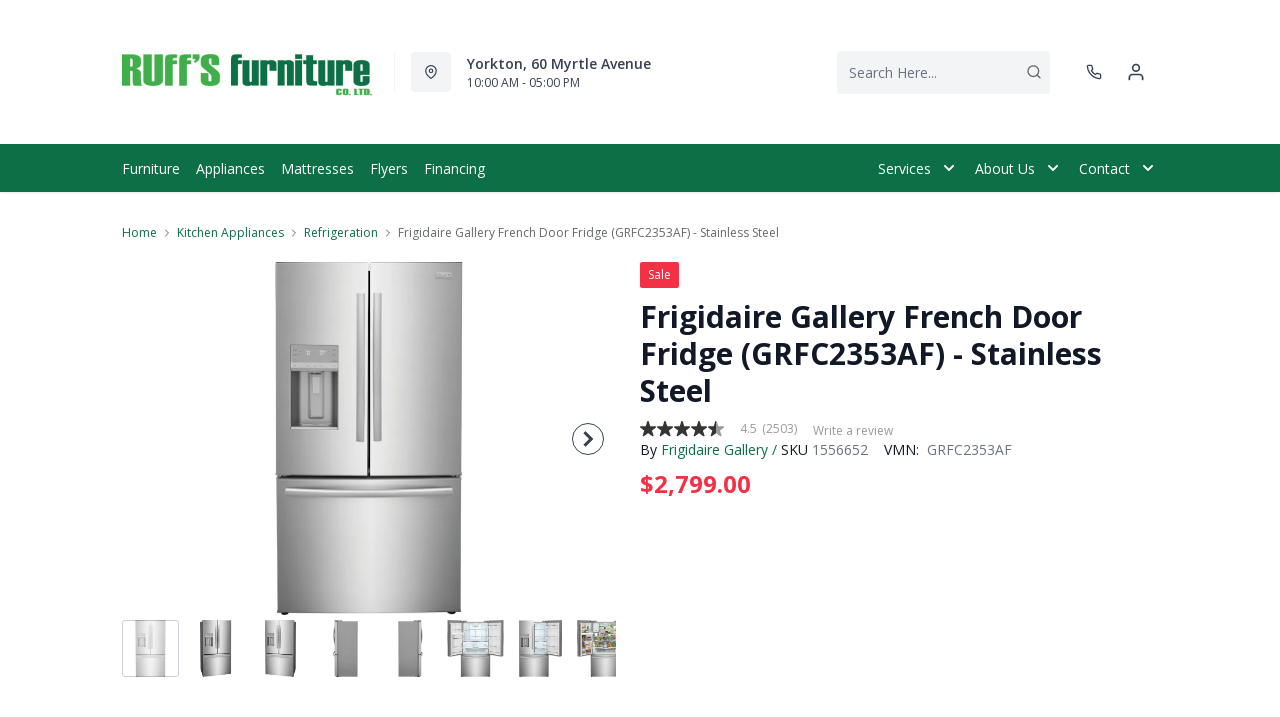

--- FILE ---
content_type: text/html; charset=utf-8
request_url: https://ruffsfurniture.com/products/frigidaire-gallery-french-door-fridge-grfc2353af-smudgeproof-stainless-steel
body_size: 38328
content:
<!DOCTYPE html>
<html lang="en" style="opacity:0;transition: opacity 500ms linear;">
  <meta name="google-site-verification" content="LnP6-YzGMg-d0aPY3MJ2szpieGzw54_cgPPlQYq6aVE"/>
  <meta name="viewport" content="width=device-width, initial-scale=1.0, height=device-height, minimum-scale=1.0, user-scalable=0, viewport-fit=cover">
  <head>
    <link href="https://fonts.googleapis.com/css2?family=Open+Sans:wght@300;400;500;600;700;800&display=swap" rel="stylesheet"><script type="application/javascript">
      var temName = "product"; //inititalize temName globally and remove other instances
      window.resourceBasePath = "//ruffsfurniture.com/cdn/shop/t/54/assets/home.js?v=33530725176068280681756233935".split("home.js")[0]
    </script>
    <link rel="preconnect" href="https://cdn.shopify.com">
<link rel="preconnect" href="https://assets.dufresne.ca">
<link rel="preconnect" href="https://sr-tag.abtasty.com">
<link rel="preconnect" href="https://www.google-analytics.com">
<link rel="preconnect" href="https://s.acquire.io">
<link rel="preconnect" href="https://searchanise-ef84.kxcdn.com">
<link rel="preconnect" href="https://try.abtasty.com">
<link rel="preload" as="script" href="//ruffsfurniture.com/cdn/shop/t/54/assets/product.js?v=137067516746112078111756233935" >
<link rel="preload" href="https://res.cloudinary.com/shared-furniture/image/upload/b_rgb:ffffff,c_pad,dpr_auto,f_auto,h_285,q_auto:low,w_400/c_pad,h_285,w_400/v1/products/FRL/GRFC2353AF/images/1?pgw=1" as="image" media="(max-width: 400px)">
      <link rel="preload" href="https://res.cloudinary.com/shared-furniture/image/upload/b_rgb:ffffff,c_pad,dpr_auto,f_auto,h_499,q_auto:low,w_700/c_pad,h_499,w_700/v1/products/FRL/GRFC2353AF/images/1?pgw=1" as="image" media="(min-width: 400.1px)">
    <script>
  window.YETT_BLACKLIST = [
    /easy-geo/,
    /swyment/,
    /analytics\.getshogun/,
    /messenger_commerce/,
    /pinimg\.com/,
    /justuno\.com/,
    /bat\.bing\.com/,
    /hotjar\.com/,
    /boomerang/,
    /tricorder/,
    /facebook/,
    /connect\.facebook\.net/,
    /assets\/admin/,
    /shop_events_listener/,
    /googletagmanager\.com/,
    /googletagmanager/,
    /gtm\.js/,
    /optimize\.js/,
    /browser-update\.org/,
    /tag\.rmp\.rakuten\.com/,
    /igodigital\.com/, // for salesforce
    /browser-update\.js/,
    /www\.gstatic\.com/,
    /static\.zotabox\.com/,
    /edge\.fullstory\.com/,
    /fullstory\.com/,
    /cdn\.shopify\.com\/shopifycloud\/shopify\/assets\/storefront/,
    
    /cdn\/shopifycloud\/boomerang/,
    /cdn\.shopify\.com\/s\/trekkie.*(js)$/,
    /cdn\/s\/trekkie\.storefront.*.min.js/,
    /d1liekpayvooaz\.cloudfront\.net/,
    /acquire\.io/,
    /sp\.analytics\.yahoo\.com/,
    /analytics\.tiktok\.com/,
    /cdn\.attn\.tv/,
    /s\.yimg\.com/, 
    /cdn\.jsdelivr\.net\/npm\/search-insights*/, 
    /content\.syndigo\.com/,
    /media\.flixcar\.com/,
    /media\.flixfacts\.com/,
    /aca\.506\.io/, 
    /wpm@*\/web-pixel-*\/sandbox\/worker\.modern\.js/,
    /ct\.pinterest\.com/, 
    /login-ds\.dotomi\.com/,
    /clarity\.ms/
  ]
</script>
<script src="//ruffsfurniture.com/cdn/shop/t/54/assets/yett.min.js?v=104417259415931294491756233936"></script>





<script type="text/javascript">
  (function(){
    let ENABLE_HIDE = false;
    if(ENABLE_HIDE !== true) return

    let ENABLE_KEY = "tdg-key";

    const hideInit = function() {
        // Should we hide? If so, show overlay. If not, hide overlay.
        let hide = shouldHide()

        if(hide === true) {
            hideSite()
        } else {
            revealSite()
        }

        if(hide === true) {
            // Check if user should be able to access the site only if we are hiding
            handleAccess()
        }
    }

    const handleAccess = function() {
        let access = hasDebugParameter()

        if(access === true) {
            // Debug parameter found, set cookie and reload page
            setCookie()
            window.location.reload()
        }
    }

    const shouldHide = function() {
        // Hide if cookie doesn't exist
        let shouldHide = !cookieExists()

        return shouldHide
    }

    const setCookie = function() {
      var expiresMS = 24 * 60 * 60 * 1000 // 1 day
      var expiresDate = new Date()
      expiresDate.setTime(expiresDate.getTime() + expiresMS)
      document.cookie = `visible_${ENABLE_KEY}=true; expires=${expiresDate.toUTCString()}`
    }

    const cookieExists = function() {
      var hideSiteCookie = document.cookie.split('; ').find(c => c.startsWith(`visible_${ENABLE_KEY}`))

      return !!hideSiteCookie
    }

    const hideSite = function() {
        let overlay = document.querySelector('#site-hide');
        overlay.style.display = 'block';
    }

    const revealSite = function() {
        let overlay = document.querySelector('#site-hide');
        overlay.style.display = 'none';
    }

    const hasDebugParameter = function() {
        let params = new URLSearchParams(window.location.search)
        let debugParam = params.get('showsite') === 'true';

        return debugParam === true
    }

    hideInit()
  })();
</script>
<meta charset="utf-8"/>
    <meta http-equiv="X-UA-Compatible" content="IE=edge"/>
    <meta name="viewport" content="width=device-width, initial-scale=1.0, height=device-height, minimum-scale=1.0, user-scalable=0, viewport-fit=cover"/>
    <meta name="theme-color" content=""/>
    <meta http-equiv="Accept-CH" content="DPR, Width">
    <link rel="canonical" href="https://ruffsfurniture.com/products/frigidaire-gallery-french-door-fridge-grfc2353af-smudgeproof-stainless-steel" />
    <title>
      Frigidaire Gallery French Door Fridge (GRFC2353AF) - Stainless Steel&nbsp;&#124; Ruffs-Furniture</title>
    <meta name="description" content="This Frigidaire Gallery French door refrigerator offers a freshness system that maintains the taste and texture of even your most delicate foods. Our freshness system is packed with technologies that keep food fresh and reduce food waste, such as our cooling system, advanced crispers, and our genuine air and water filtration."><link rel="shortcut icon" href="https://res.cloudinary.com/drsg/image/upload/w_32,h_32,c_fill,f_auto,q_auto,dpr_auto,fl_progressive/Kiosk/Ico/favicon_10_acyqyr.ico" type="image/png"/>
    <style id="root-recliner-styles">
  :root{
    --color-gray-50: #F9FAFB;
    --color-gray-100: #F3F4F6;
    --color-gray-200: #E5E7EB;
    --color-gray-300: #D1D5DB;
    --color-gray-400: #9CA3AF;
    --color-gray-500: #6B7280;
    --color-gray-600: #4B5563;
    --color-gray-700: #374151;
    --color-gray-800: #1F2937;
    --color-gray-900: #111827;
    --color-yellow-100: #FEF9C3;
    --color-yellow-200: #FEF08A;
    --color-yellow-300: #FDE047;
    --color-yellow-400: #FACC15;
    --color-yellow-500: #EAB308;
    --color-orange-100: #FFEDD5;
    --color-orange-200: #FED7AA;
    --color-orange-300: #FDBA74;
    --color-orange-400: #FB923C;
    --color-orange-500: #F97316;
    --color-red-100: #FEE2E2;
    --color-red-200: #FECACA;
    --color-red-300: #FCA5A5;
    --color-red-400: #F87171;
    --color-red-500: #EF4444;
    --color-red-700: #DF1717;
    --color-green-100: #D1FAE5;
    --color-green-200: #A7F3D0;
    --color-green-300: #6EE7B7;
    --color-green-400: #34D399;
    --color-green-500: #10B981;
    --color-indigo-100: #E0E7FF;
    --color-indigo-200: #C7D2FE;
    --color-indigo-300: #A5B4FC;
    --color-indigo-400: #818CF8;
    --color-indigo-500: #6366F1;
    --color-on-sale: #f43044;
    --color-brand-50: #4c8c2b;
    --color-brand-100: #f3f3f3;
    --color-brand-300: #e2eee6;
    --color-brand-500: #d5dcd8;
    --color-brand-700: #448e69;
    --color-brand-800: #0c6f45;
    --color-brand-900: #1e2d16;
    --color-link: #0c6f45;
    --color-link-hover: #448e69;
    --color-text: #656a67;
    --color-headings: #000000;
    --font-body:  "Work Sans",sans-serif; 
    --font-heading:  Fraunces,serif; 
  }
  @font-face {font-family: "element-icons"; src: url("//ruffsfurniture.com/cdn/shop/t/54/assets/element-icons.woff?v=169404310336129790121756233933") format("woff"), url("//ruffsfurniture.com/cdn/shop/t/54/assets/element-icons.ttf?v=84375329467733851761756233932") format("truetype"); font-weight: normal; font-display: "auto"; font-style: normal;}

   
  body{
    background-color:#ffffff;
  font-family: "Open Sans", sans-serif!important;
  }
  #main-wrapper{
    background-color:#ffffff;
  }
  .show-after-load{
    opacity:0 !important;
    visibility: hidden !important;
  }
  html.css-loaded .show-after-load{
    opacity:1 !important;
    visibility: visible !important;
  }
</style>
<link rel="preload" as="style" href="//ruffsfurniture.com/cdn/shop/t/54/assets/product.css?v=46374227890567490241756233933" id="rec-stylesheet">
  <noscript><link rel="stylesheet" href="//ruffsfurniture.com/cdn/shop/t/54/assets/product.css?v=46374227890567490241756233933"></noscript>
<script>
const recStylesheet = document.querySelector('#rec-stylesheet');
recStylesheet.onload = function(e) {
  this.rel='stylesheet'
  document.documentElement.classList.add('css-loaded')
  setTimeout(function(){document.documentElement.style.opacity = 1;},1400)
  this.onload=null; // some browser fire this multiple times!
}
</script>
<style id="custom_css">@media (min-width: 768px){    body .header__logo {        max-width: 300px;   }}@media (min-width: 992px){     .header-v2 {       height: 160px !important;    }    .catalog-menu::before {        top: 160px !important;    }}.cart_side_sticky .contains-price ul li .text-black{color: var(--color-text) !important;}.menu_item, .navigation-bar ,.navigation-bar .container .items-center {background-color: #0C6F45 !important;border-color: #0C6F45 !important;}.menu_item__link {    color: #ffff !important;}.navigation-bar .container .border-t{border-top-width: 0px;}.menu_item svg path{fill: #ffff; !important}/* Start - Tooltip */[data-title] {  position: relative;  text-transform: capitalize;}[data-title]:hover::before {  content: attr(data-title);  position: absolute;  bottom: -26px;  display: inline-block;  padding: 3px 6px;  border-radius: 2px;  background: #FFF;  color: #000;  font-size: 12px;  white-space: nowrap;  border:1px solid;  z-index:99;}/* End - Tooltip *//*Added margin top for product detail page start */ .template-product #shopify-section-footer {     margin-top: 1rem;}/*Added margin top for product detail page end */ .footer-links .footer-top__col-title b {     font-size: 14px;     font-weight: 600;} .products-list__item > div {    height: 100%;}.pdp__gallery .swiper-gallery .swiper-slide.swiper-slide-active {    opacity: 1;}.account-page #nav #myAccount,.account-page #nav #myWishlist,.account-page #nav #chatnow,.account-page div[data-section="account"],.account-page div[data-section="whishlist"],.account-page div[data-section="chatnow"] {  display: none;}.pdp .tabactive {    border-bottom: 3px solid var(--color-brand-500) !important;    color: var(--color-brand-500) !important;}.ab_original_searchbar {    display: block;}</style>
<!-- Google Tag Manager -->
<script>(function(w,d,s,l,i){w[l]=w[l]||[];w[l].push({'gtm.start':
new Date().getTime(),event:'gtm.js'});var f=d.getElementsByTagName(s)[0],
j=d.createElement(s),dl=l!='dataLayer'?'&l='+l:'';j.async=true;j.src=
'https://www.googletagmanager.com/gtm.js?id='+i+dl;f.parentNode.insertBefore(j,f);
})(window,document,'script','dataLayer','GTM-P38DBJ7');</script>
<!-- End Google Tag Manager --><script type="application/ld+json">
  {
    "@context": "https://schema.org",
    "@type": "Organization",
    "name": "Ruffs-Furniture",
    "url": "https:\/\/ruffsfurniture.com",
    "description": "",
    "logo": "https:\/\/res.cloudinary.com\/drsg\/image\/upload\/w_256,c_scale,f_auto,q_auto,dpr_auto,fl_progressive\/Kiosk\/Logo\/Ruffs_Furniture.png",
    "image": "https:\/\/res.cloudinary.com\/drsg\/image\/upload\/w_256,c_scale,f_auto,q_auto,dpr_auto,fl_progressive\/Kiosk\/Logo\/Ruffs_Furniture.png",
    "sameAs": [
      "",
      "https:\/\/www.facebook.com\/Ruffs-Furniture-147543311946997",
      "",
      "",
      "",
      "",
      "",
      ""
    ],
    "address": {
        "@type": "PostalAddress",
        "streetAddress": "60 Myrtle Ave ",
        "addressLocality": "Yorkton",
        "addressRegion": "Saskatchewan",
        "postalCode": "S3N 1P7",
        "addressCountry": "Canada"
    },
    "telephone": "(306) 782-2274"
  }
  </script><script>window.performance && window.performance.mark && window.performance.mark('shopify.content_for_header.start');</script><meta id="shopify-digital-wallet" name="shopify-digital-wallet" content="/16009987/digital_wallets/dialog">
<link rel="alternate" type="application/json+oembed" href="https://ruffsfurniture.com/products/frigidaire-gallery-french-door-fridge-grfc2353af-smudgeproof-stainless-steel.oembed">
<script async="async" src="/checkouts/internal/preloads.js?locale=en-CA"></script>
<script id="shopify-features" type="application/json">{"accessToken":"1aaa55c196f902d1df8d9468e5f6b0ef","betas":["rich-media-storefront-analytics"],"domain":"ruffsfurniture.com","predictiveSearch":true,"shopId":16009987,"locale":"en"}</script>
<script>var Shopify = Shopify || {};
Shopify.shop = "ruffs-furniture.myshopify.com";
Shopify.locale = "en";
Shopify.currency = {"active":"CAD","rate":"1.0"};
Shopify.country = "CA";
Shopify.theme = {"name":"Recliner--2025-08-26T18:45:12.125Z","id":152638456054,"schema_name":"Recliner","schema_version":"15.25.2","theme_store_id":null,"role":"main"};
Shopify.theme.handle = "null";
Shopify.theme.style = {"id":null,"handle":null};
Shopify.cdnHost = "ruffsfurniture.com/cdn";
Shopify.routes = Shopify.routes || {};
Shopify.routes.root = "/";</script>
<script type="module">!function(o){(o.Shopify=o.Shopify||{}).modules=!0}(window);</script>
<script>!function(o){function n(){var o=[];function n(){o.push(Array.prototype.slice.apply(arguments))}return n.q=o,n}var t=o.Shopify=o.Shopify||{};t.loadFeatures=n(),t.autoloadFeatures=n()}(window);</script>
<script id="shop-js-analytics" type="application/json">{"pageType":"product"}</script>
<script defer="defer" async type="module" src="//ruffsfurniture.com/cdn/shopifycloud/shop-js/modules/v2/client.init-shop-cart-sync_BdyHc3Nr.en.esm.js"></script>
<script defer="defer" async type="module" src="//ruffsfurniture.com/cdn/shopifycloud/shop-js/modules/v2/chunk.common_Daul8nwZ.esm.js"></script>
<script type="module">
  await import("//ruffsfurniture.com/cdn/shopifycloud/shop-js/modules/v2/client.init-shop-cart-sync_BdyHc3Nr.en.esm.js");
await import("//ruffsfurniture.com/cdn/shopifycloud/shop-js/modules/v2/chunk.common_Daul8nwZ.esm.js");

  window.Shopify.SignInWithShop?.initShopCartSync?.({"fedCMEnabled":true,"windoidEnabled":true});

</script>
<script>(function() {
  var isLoaded = false;
  function asyncLoad() {
    if (isLoaded) return;
    isLoaded = true;
    var urls = ["\/\/www.powr.io\/powr.js?powr-token=ruffs-furniture.myshopify.com\u0026external-type=shopify\u0026shop=ruffs-furniture.myshopify.com","\/\/www.powr.io\/powr.js?powr-token=ruffs-furniture.myshopify.com\u0026external-type=shopify\u0026shop=ruffs-furniture.myshopify.com","https:\/\/files-shpf.uc-lab.com\/productfees\/source.js?mw_productfees_t=1593009284\u0026shop=ruffs-furniture.myshopify.com","https:\/\/plan-app-ui.fairstone.ca\/merchants\/ruffs-furniture\/fairstone-script-gkhijht9mbpwoke1.js?shop=ruffs-furniture.myshopify.com","https:\/\/searchanise-ef84.kxcdn.com\/widgets\/shopify\/init.js?a=7w9X9L8a1n\u0026shop=ruffs-furniture.myshopify.com"];
    for (var i = 0; i < urls.length; i++) {
      var s = document.createElement('script');
      s.type = 'text/javascript';
      s.async = true;
      s.src = urls[i];
      var x = document.getElementsByTagName('script')[0];
      x.parentNode.insertBefore(s, x);
    }
  };
  if(window.attachEvent) {
    window.attachEvent('onload', asyncLoad);
  } else {
    window.addEventListener('load', asyncLoad, false);
  }
})();</script>
<script id="__st">var __st={"a":16009987,"offset":-21600,"reqid":"3adce572-c048-48fc-9db4-b730014818d0-1768975705","pageurl":"ruffsfurniture.com\/products\/frigidaire-gallery-french-door-fridge-grfc2353af-smudgeproof-stainless-steel","u":"4c3e6e577012","p":"product","rtyp":"product","rid":7726578368758};</script>
<script>window.ShopifyPaypalV4VisibilityTracking = true;</script>
<script id="captcha-bootstrap">!function(){'use strict';const t='contact',e='account',n='new_comment',o=[[t,t],['blogs',n],['comments',n],[t,'customer']],c=[[e,'customer_login'],[e,'guest_login'],[e,'recover_customer_password'],[e,'create_customer']],r=t=>t.map((([t,e])=>`form[action*='/${t}']:not([data-nocaptcha='true']) input[name='form_type'][value='${e}']`)).join(','),a=t=>()=>t?[...document.querySelectorAll(t)].map((t=>t.form)):[];function s(){const t=[...o],e=r(t);return a(e)}const i='password',u='form_key',d=['recaptcha-v3-token','g-recaptcha-response','h-captcha-response',i],f=()=>{try{return window.sessionStorage}catch{return}},m='__shopify_v',_=t=>t.elements[u];function p(t,e,n=!1){try{const o=window.sessionStorage,c=JSON.parse(o.getItem(e)),{data:r}=function(t){const{data:e,action:n}=t;return t[m]||n?{data:e,action:n}:{data:t,action:n}}(c);for(const[e,n]of Object.entries(r))t.elements[e]&&(t.elements[e].value=n);n&&o.removeItem(e)}catch(o){console.error('form repopulation failed',{error:o})}}const l='form_type',E='cptcha';function T(t){t.dataset[E]=!0}const w=window,h=w.document,L='Shopify',v='ce_forms',y='captcha';let A=!1;((t,e)=>{const n=(g='f06e6c50-85a8-45c8-87d0-21a2b65856fe',I='https://cdn.shopify.com/shopifycloud/storefront-forms-hcaptcha/ce_storefront_forms_captcha_hcaptcha.v1.5.2.iife.js',D={infoText:'Protected by hCaptcha',privacyText:'Privacy',termsText:'Terms'},(t,e,n)=>{const o=w[L][v],c=o.bindForm;if(c)return c(t,g,e,D).then(n);var r;o.q.push([[t,g,e,D],n]),r=I,A||(h.body.append(Object.assign(h.createElement('script'),{id:'captcha-provider',async:!0,src:r})),A=!0)});var g,I,D;w[L]=w[L]||{},w[L][v]=w[L][v]||{},w[L][v].q=[],w[L][y]=w[L][y]||{},w[L][y].protect=function(t,e){n(t,void 0,e),T(t)},Object.freeze(w[L][y]),function(t,e,n,w,h,L){const[v,y,A,g]=function(t,e,n){const i=e?o:[],u=t?c:[],d=[...i,...u],f=r(d),m=r(i),_=r(d.filter((([t,e])=>n.includes(e))));return[a(f),a(m),a(_),s()]}(w,h,L),I=t=>{const e=t.target;return e instanceof HTMLFormElement?e:e&&e.form},D=t=>v().includes(t);t.addEventListener('submit',(t=>{const e=I(t);if(!e)return;const n=D(e)&&!e.dataset.hcaptchaBound&&!e.dataset.recaptchaBound,o=_(e),c=g().includes(e)&&(!o||!o.value);(n||c)&&t.preventDefault(),c&&!n&&(function(t){try{if(!f())return;!function(t){const e=f();if(!e)return;const n=_(t);if(!n)return;const o=n.value;o&&e.removeItem(o)}(t);const e=Array.from(Array(32),(()=>Math.random().toString(36)[2])).join('');!function(t,e){_(t)||t.append(Object.assign(document.createElement('input'),{type:'hidden',name:u})),t.elements[u].value=e}(t,e),function(t,e){const n=f();if(!n)return;const o=[...t.querySelectorAll(`input[type='${i}']`)].map((({name:t})=>t)),c=[...d,...o],r={};for(const[a,s]of new FormData(t).entries())c.includes(a)||(r[a]=s);n.setItem(e,JSON.stringify({[m]:1,action:t.action,data:r}))}(t,e)}catch(e){console.error('failed to persist form',e)}}(e),e.submit())}));const S=(t,e)=>{t&&!t.dataset[E]&&(n(t,e.some((e=>e===t))),T(t))};for(const o of['focusin','change'])t.addEventListener(o,(t=>{const e=I(t);D(e)&&S(e,y())}));const B=e.get('form_key'),M=e.get(l),P=B&&M;t.addEventListener('DOMContentLoaded',(()=>{const t=y();if(P)for(const e of t)e.elements[l].value===M&&p(e,B);[...new Set([...A(),...v().filter((t=>'true'===t.dataset.shopifyCaptcha))])].forEach((e=>S(e,t)))}))}(h,new URLSearchParams(w.location.search),n,t,e,['guest_login'])})(!0,!0)}();</script>
<script integrity="sha256-4kQ18oKyAcykRKYeNunJcIwy7WH5gtpwJnB7kiuLZ1E=" data-source-attribution="shopify.loadfeatures" defer="defer" src="//ruffsfurniture.com/cdn/shopifycloud/storefront/assets/storefront/load_feature-a0a9edcb.js" crossorigin="anonymous"></script>
<script data-source-attribution="shopify.dynamic_checkout.dynamic.init">var Shopify=Shopify||{};Shopify.PaymentButton=Shopify.PaymentButton||{isStorefrontPortableWallets:!0,init:function(){window.Shopify.PaymentButton.init=function(){};var t=document.createElement("script");t.src="https://ruffsfurniture.com/cdn/shopifycloud/portable-wallets/latest/portable-wallets.en.js",t.type="module",document.head.appendChild(t)}};
</script>
<script data-source-attribution="shopify.dynamic_checkout.buyer_consent">
  function portableWalletsHideBuyerConsent(e){var t=document.getElementById("shopify-buyer-consent"),n=document.getElementById("shopify-subscription-policy-button");t&&n&&(t.classList.add("hidden"),t.setAttribute("aria-hidden","true"),n.removeEventListener("click",e))}function portableWalletsShowBuyerConsent(e){var t=document.getElementById("shopify-buyer-consent"),n=document.getElementById("shopify-subscription-policy-button");t&&n&&(t.classList.remove("hidden"),t.removeAttribute("aria-hidden"),n.addEventListener("click",e))}window.Shopify?.PaymentButton&&(window.Shopify.PaymentButton.hideBuyerConsent=portableWalletsHideBuyerConsent,window.Shopify.PaymentButton.showBuyerConsent=portableWalletsShowBuyerConsent);
</script>
<script data-source-attribution="shopify.dynamic_checkout.cart.bootstrap">document.addEventListener("DOMContentLoaded",(function(){function t(){return document.querySelector("shopify-accelerated-checkout-cart, shopify-accelerated-checkout")}if(t())Shopify.PaymentButton.init();else{new MutationObserver((function(e,n){t()&&(Shopify.PaymentButton.init(),n.disconnect())})).observe(document.body,{childList:!0,subtree:!0})}}));
</script>

<script>window.performance && window.performance.mark && window.performance.mark('shopify.content_for_header.end');</script>
    <meta property="og:site_name" content="Ruffs-Furniture">
<meta property="og:url" content="https://ruffsfurniture.com/products/frigidaire-gallery-french-door-fridge-grfc2353af-smudgeproof-stainless-steel">
<meta property="og:title" content="Frigidaire Gallery French Door Fridge (GRFC2353AF) - Stainless Steel">
<meta property="og:type" content="product">
<meta property="og:description" content="This Frigidaire Gallery French door refrigerator offers a freshness system that maintains the taste and texture of even your most delicate foods. Our freshness system is packed with technologies that keep food fresh and reduce food waste, such as our cooling system, advanced crispers, and our genuine air and water filtration."><meta property="product:availability" content="instock">
  <meta property="product:price:amount" content="2,799.00">
  <meta property="product:price:currency" content="CAD"><meta property="og:image" content="http://ruffsfurniture.com/cdn/shop/products/1_afbad182-81b8-4604-ad8e-25b565b4b6d4_1200x.jpg?v=1734661927">
      <meta property="og:image:secure_url" content="https://ruffsfurniture.com/cdn/shop/products/1_afbad182-81b8-4604-ad8e-25b565b4b6d4_1200x.jpg?v=1734661927">
      <meta property="og:image:alt" content="Frigidaire Gallery French Door Fridge (GRFC2353AF) - Stainless Steel"><meta property="og:image" content="http://ruffsfurniture.com/cdn/shop/products/2_63d6aba6-c55b-4f62-aac0-79ee6082f2a2_1200x.jpg?v=1655485993">
      <meta property="og:image:secure_url" content="https://ruffsfurniture.com/cdn/shop/products/2_63d6aba6-c55b-4f62-aac0-79ee6082f2a2_1200x.jpg?v=1655485993">
      <meta property="og:image:alt" content="Frigidaire Gallery French Door Fridge (GRFC2353AF) - Stainless Steel"><meta property="og:image" content="http://ruffsfurniture.com/cdn/shop/products/3_7082d7c0-a911-4b89-a7e1-885532853ba3_1200x.jpg?v=1655485993">
      <meta property="og:image:secure_url" content="https://ruffsfurniture.com/cdn/shop/products/3_7082d7c0-a911-4b89-a7e1-885532853ba3_1200x.jpg?v=1655485993">
      <meta property="og:image:alt" content="Frigidaire Gallery French Door Fridge (GRFC2353AF) - Stainless Steel">
<meta name="twitter:site" content="@">
<meta name="twitter:card" content="summary_large_image">
<meta name="twitter:title" content="Frigidaire Gallery French Door Fridge (GRFC2353AF) - Stainless Steel">
<meta name="twitter:description" content="This Frigidaire Gallery French door refrigerator offers a freshness system that maintains the taste and texture of even your most delicate foods. Our freshness system is packed with technologies that keep food fresh and reduce food waste, such as our cooling system, advanced crispers, and our genuine air and water filtration.">
<script>
  var rock_messages = {"en":{"products": { "product": {"inventory_tracking_in_stock":"%{qty} in stock", "inventory_tracking_threshold_message":"Reservable" },"atp" : {"ships_by":"Ships by", "ships_as_soon_as":"Ships as soon as"} },"header":{"cart":{"top":"My","bottom":"Cart"},"account":{"top":"My","bottom":"Account","loggedInTop":"My Account"},"wishlist":{"top":"My","bottom":"Wishlist"},"search":{"placeholder":"Search Here..."}},"slideIns":{"account":{"greeting":"Hi {customer}!","heading":"Sign in to your account!"},"wishlist":{"heading":"My Wishlist ({num})","instructions":"Click on the {icon} icons to collect products here!"},"cart":{"heading":"My Cart ({num})","subtotalLabel":"Subtotal:","checkoutBtn":"Checkout"}},"cart":{"heading":"my cart","products":{"removeBtn":"Remove","addToWishlistBtn":"Add to wishlist","removeFromWishlistBtn":"Added to wishlist","originalPriceLabel":"Original Price","salePriceLabel":"Sale Price","discountedPriceLabel":"Discounted Price","quantityPickerLabel":"Quantity","quantityValue":"x {num}","totalLabel":"Total","totalSavedLabel":"{num} saved!","discountValue":"Discount: {num}"},"orderSummaryLabel":"Order Summary","originalPriceLabel":"Original Price","youSaveLabel":"You save","tax":{"gst":{"label":"Est. GST","value":"Calculated at checkout"},"pst":{"label":"Est. PST","value":"Calculated at checkout"}},"shippingOrPickup":{"label":"Shipping \/ Pickup","value":"Select at checkout"},"total":{"label":"Total","subscript":"before tax"},"continueToCheckoutBtn":"Continue to Checkout","continueWithCardBtn":"Proceed to checkout","continueWithFinancingBtn":"Checkout With Financing", "selectFinancingOption":"Select a Finance Option","whatsIncluded":"What\u0026#39;s Included", "pdpRegionNotAvailableMsg":"Sorry, this product is not available in this region", "cartRegionNotAvailableMsg":"Sorry, this product is not available in your area. To proceed you may either change your postal code or remove this product from your cart.","cartDrsgApplianceNotAvailableMsg":"Financing is not available for this product.", "miniCart":{"protect":"Protect {protect} items above", "protectOneQTY":"Protects the above item", "protection":"protection", "protectionPlanUpdated":"Protection plan updated: Add this protection plan to protect the items above.", "pppModalCTA_Add":"Add {yrs} {yearLabel} Protection for", "pppModalCTA_Or":"or ${monthlyPayment}\/mo.", "yearLabel":"Year | Yrs", "noThanks":"No, thanks"}}, "isPPPErrorStr": {"errorMessage":"This protection plan is currently unavailable in your region. Please remove it to continue to checkout."},"storeLocator":{"heading":"You closest store based on","updateBtn":"Update","updateBtnLong":"Update Postal Code","updateOr":"or","today":"Today:","getDirectionsBtn":"Get Directions","allLocationsBtn":"All Locations","shippingOptionsBtn":"Shipping Options","qcMessageFrench":"Les prix et la livraison ne sont pas disponibles pour cette région.","qcMessageEnglish":"Pricing and shipping are unavailable for this region."},"shippingNotification":{"spendToGetFreeShippingMessage":"Spend {spend} more to get free shipping!"},"forms":{"newsletter":{"email_placeholder":"Email address","error":"Error"},"login":{"emailAddressLabel":"Email Address","passwordLabel":"Password","forgotPasswordBtn":"Forgot password?","signInBtn":"Sign In","newCustomerLabel":"New Customer?","createAccountBtn":"Create Account"}},"pdp":{"brandLabel":"By","skuLabel":"SKU:","vendorModelNumberLabel":"VMN:","addToWishlistBtn":"Add to wishlist","removeFromWishlistBtn":"Added to wishlist","addToCartBtn":"Add to cart", "stickyaddToCartBtn":"Add to cart", "closestStore":"Your closest store:","financingTab":{"title":"Financing Options","learnMore":{"prefix":"** Learn More about {0}","suffix":"Financing"},"monthsLabel":"{num} months **"},"infoTab":{"title":"Product Information","overviewLabel":"Overview","detailsLabel":"Product Details","featuresLabel":"Features","specificationsLabel":"Specifications","dimensions":{"label":"Dimensions","width":"W:","depth":"D:","height":"H:"},"weightLabel":"Weight","assemblyInstructions":{"label":"Assembly Instructions","btn":"Download Assembly Instructions"},"additionalDimensionsLabel":"Additional Dimensions"},"itemsIncludedTab":{"title":"Items Included","quantityLabel":"Quantity:","dimensions":{"label":"Dimentions:","width":"W:","depth":"D:","height":"H:"},"vendorModelNoLabel":"VMN:"},"reviewsTab":{"title":"Customer Reviews"},"seriesTab":{"title":"Also in this Series"}, "discountLables":{"save":"Save", "saveupto":"Save up to", "percentOff":"%"}},"financing":{"label":"As low as","value":"{cost} per month ({num} Months)","noPaymentForXMonth":"No Payments Same As Cash for {num} Months", "financingAvailable":"Financing Available", "financingCreditAvailable":"credit available with Fairstone","financingCreditAvailableCheckout":"Credit available with Fairstone during checkout,","financingLearnMore":"Learn More About Financing","efNoPaymentForXMonth":"Pay now or don\u0026#39;t pay for {num} mos.", "equalMonthPayment":"equal monthly payments","airPercentage":"at {air}% AIR","noInterest":"no interest", "deferredPayment":"Deferred payments", "months":"months", "chatNow":"Chat now", "financingPlans":"Financing Plans", "financingCalculator":"Financing Calculator", "financeWant":"1. How much do you want to finance?", "reviewMontlyPayment":"2. Review equal monthly payment options.*", "totalFinancingAmount":"Total financing amount", "approvedCredit":"*On approved credit. Plus applicable fees and taxes.", "monthSign":"\/mo.","efInfoWindowDetailLink":"Learn More","efInfoWindowMsg":"On approved credit. Plus applicable fees and taxes.","label_prefix":"Or pay","financingCalulatorLink":"Financing calculator","efOrderSummartDetailLink":"See how","efMonthDetails":"{months} mos.","apply":"Apply","terms":"Terms","affirmText":"Or prequalify with {logo}","affirmCta":"Learn more","remaining":"remaining","lessThanHour":"Less than an hour remaining","saleEnds":"Sale ends"},"breadcrumbs":{"home":"Home"},"store":{"storeHoursLabel":"Store Hours","openTodayLabel":"Open today","storeAddressLabel":"Store Address","storePhoneLabel":"Store Phone","storeGuestCareCenterPhoneLabel":"Guest Care Center Phone","supportLabel":"Support","bookAppointmentLabel":"Book an appointment","storePageNotFoundError":"Store Page not found!", "otherStoreLocations": "Other Locations"},"menu":{"backBtn":"Back","browseAllBtn":"Browse all","shopAllBtn":"Shop all"},"collection":{"sortByLabel":"Sort by:","showInStockLabel":"Only Available:","displayingTotalLabel":"Displaying {num} out of {total} items","displayingNumLabel":"Displaying {num} items","noMoreItems":"No more items","noResultsFound":"No Results Found","readMoreBtn":"read more","readLessBtn":"read less","filter":{"heading":"Filters","showLess":"Show less","showMore":"Show more","clearAll":"Clear All","searchFor":"Search for"},"infinite":{"label":{"known":"There are {num} more products to see","unknown":"There are more products to see"},"button":"LOAD MORE"},"headerV2":{"subcollectionSelectorLabel":"show me","subcollectionSelectorDefaultValue":"everything"}},"promos":{"bundles":{"heading":"Limited time offer","openSectionBtn":"View Savings","closeSectionBtn":"Close","orLabel":"or","offerLabel":"Offer:","buyThisLabel":"Buy this:","getThisLabel":"Select your discount: {num} items","totalPriceLabel":"Total price","addItemsToCartBtn":"Add 2 items to cart"},"bar":{"viewMoreBtn":"View More Deals","viewMoreBtnSecondary":"from this category"}},"addressBook":{"addressBook":"Address Book","addAddress":"Add Address","Address1":"Address 1","Address2":"Address 2","City":"City","Province":"Province","Country":"Country","PostalCode":"Postal Code"},"general":{"currentItem":"Current Item","myAccount":"My Account","myOrders":"My Orders","logOut":"Log out","cancel":"Cancel","FirstName":"First Name","LastName":"Last Name","PleaseInput":"Please Input","Save":"Save","Delete":"Delete","Edit":"Edit","Default":"Default","SetDefault":"Set Default"},"cartOrderSummaryMessages": {"messagePromo" : "*If you have a promo code you may apply it at checkout.","ef_messagePromoMobile" : "Translation missing: en.rock_messages.cartOrderSummaryMessages.ef_messagePromoMobile","messageShippingOrPickup" : "Select your shipping or pick up option in the checkout","atpMessage" : "Receive your items as early as {atp} ","financeMessage" : "Learn More About Financing","ef_financeMessage":"Explore other financing options"},"productCard":{"quickView":"Quick View"},"algolia":{"loadMore":"Load More","currentlyViewing":"Viewing {start} - {end} of {total} products","queryResults":"{total} Search results for “{query}”","queryResultsPLP":"Displaying {total} Results","filters":"Filters","todayDeal":"Today\u0026#39;s deals","fastDeliveryTO":"Fast Delivery to","mobileFilters":"Filter \u0026amp; Sort","filter":"Filter","sort":"Sort:","viewXProducts":"View {total} products","sortByLabel":"Sort by:","clearAll":"Clear All","noSearchResult":"Sorry, we currently don\u0026#39;t have any products that match your preferences.","tryTheFollowing":"Try the following:","noSearchResultLi-1":"Shop by category.","noSearchResultLi-2":"Disable fast delivery option or today’s deals.","noSearchResultLi-3":"Verify your postal code."},"algoliaAutoComplete": {"trendingSearch" : "Trending searches","mostPopular" : "Most popular","mostPopularSearchTerm" : "Most popular results for {searchTerm}","suggestions" : "Suggestions","viewAll" : "View all","clearAll" : "Clear all","recentSearches" : "Recent searches","noSearchResult" : "Sorry, we didn\u0026#39;t find any matches for {searchTerm} ","tryTheFollowing" : "Try the following:","noSearchResultLi-1" : "Double check your spelling","noSearchResultLi-2" : "Shop by category"},"rta": {"tabLabel" : "Assembly documents","tabDetailHeading" : "Assembly instructions","downloadAll" : "Download all","vmn" : "VMN","documentLabel" : "Assembly document", "customerRequiredAssembly":"Customer assembly required", "seeDetails":"See details ", "assemblyRequired":"Assembly required", "anyQuestions":"Any questions?", "downloadDocument":"Download #{item}", "viewDocument":"View #{item}", "chatNow":"Chat now"},"blogs": {"byAuthor" : "by {author}","loadMore" : "Load more","paginationDetail" : "Viewing {start} - {end} of {total} articles","sort" : "Sort","sortByLabel" : "Sort By","noSearchResult" : "Sorry, we didn’t find any matches for “{searchTerm}”.","tryTheFollowing" : "Try the following:","noSearchResultLi-1" : "Double-check your spelling.","noSearchResultLi-2" : "Use more general keywords (e.g., \u0026quot;sofa\u0026quot; instead of \u0026quot;blue velvet sofa\u0026quot;).","noSearchResultLi-3" : "Browse our popular categories below for fresh ideas.","checkoutBlog" : "Check out our latest blog posts","searchIn" : "Search in {pageTitle}","sortNewest" : "Newest","sortOldest" : "Oldest","sortAtoZ" : "A-Z","sortZtoA" : "Z-A","tags" : "Tags"}}}
// prettier-ignore
  var tdg = {
    shop: {
      id: 16009987,
      name: "Ruffs-Furniture",
      base_url: "https:\/\/ruffsfurniture.com",
      settings: {"preload_tags":"","admin_customer_tag":"TDGAdmin","remove_strings_characters":"","page_templates":"","bread_enable_pdp":true,"bread_enable_collection":true,"bread_enable_my_account":true,"bread_enable_blog":true,"cypress_setting":"","cart_type":"basic","cart_delivery_prepend_title":"Free Pick Up","cart_delivery_prepend_handle":"Better Shipping App-BetterShipping-Free%20Pick%20Up-0.00","cart_delivery_prepend_price":"0","cart_sfl":false,"cart_sfl_api":"https:\/\/4gyo0dk62l.execute-api.ca-central-1.amazonaws.com\/development","Learn_more_about_financing":"\/pages\/financing","cart_show_q":true,"handle_fairstone_planissue":false,"fairstone_script_url":"ajax\/libs\/jquery\/3.5.1\/jquery.min.js","enable_shipping_note":false,"free_shipping_cutoff":500,"free_shipping_cart_message":"You may qualify for free local shipping*","checkout_fairstone_selector":"38499549253","checkout_fairstone_text":"Financing","checkout_show_fairstone_logo":true,"checkout_show_fairstone_financing_card":true,"collection_header_type":"v1","collection_content_type":"shopify","collection_algolia_facets":"","collection_algolia_show_more_limit":5,"collection_algolia_refinements_excluded_attributes":"","collection_algolia_sort_indexes":"","collection_algolia_num_items":36,"collection_algolia_appliance_categories":"Laundry Room,Kitchen Appliances","collection_section_type":"original","address_section":"new","my_account_section":false,"order_section":true,"wishlist_account":false,"chat_now_account":false,"my_account_section_url":"\/account\/addresses","canada_area_code":"","color_text_darkness":"color_gray_700","color_headings":"#000000","color_link":"#0c6f45","color_link_hover":"#448e69","color_body":"#ffffff","color_main":"#ffffff","on_sale_price_color":"#f43044","color_brand_50":"#4c8c2b","color_brand_100":"#f3f3f3","color_brand_300":"#e2eee6","color_brand_500":"#d5dcd8","color_brand_700":"#448e69","color_brand_800":"#0c6f45","color_brand_900":"#1e2d16","default_theme_color":"#F98D2C","enable_console_logs":false,"custom_css":"@media (min-width: 768px){\n    body .header__logo {\n        max-width: 300px;\n   }\n}\n@media (min-width: 992px){ \n    .header-v2 {\n       height: 160px !important;\n    }\n    .catalog-menu::before {\n        top: 160px !important;\n    }\n}\n.cart_side_sticky .contains-price ul li .text-black{\ncolor: var(--color-text) !important;\n}\n.menu_item, .navigation-bar ,.navigation-bar .container .items-center {background-color: #0C6F45 !important;\nborder-color: #0C6F45 !important;}\n.menu_item__link {\n    color: #ffff !important;\n}\n.navigation-bar .container .border-t{\nborder-top-width: 0px;\n}\n.menu_item svg path{\nfill: #ffff; !important\n}\n\/* Start - Tooltip *\/\n[data-title] {\n  position: relative;\n  text-transform: capitalize;\n}\n[data-title]:hover::before {\n  content: attr(data-title);\n  position: absolute;\n  bottom: -26px;\n  display: inline-block;\n  padding: 3px 6px;\n  border-radius: 2px;\n  background: #FFF;\n  color: #000;\n  font-size: 12px;\n  white-space: nowrap;\n  border:1px solid;\n  z-index:99;\n}\n\/* End - Tooltip *\/\n\/*Added margin top for product detail page start *\/\n .template-product #shopify-section-footer {\n     margin-top: 1rem;\n}\n\/*Added margin top for product detail page end *\/\n .footer-links .footer-top__col-title b {\n     font-size: 14px;\n     font-weight: 600;\n}\n .products-list__item \u003e div {\n    height: 100%;\n}\n\n.pdp__gallery .swiper-gallery .swiper-slide.swiper-slide-active {\n    opacity: 1;\n}\n\n.account-page #nav #myAccount,\n.account-page #nav #myWishlist,\n.account-page #nav #chatnow,\n.account-page div[data-section=\"account\"],\n.account-page div[data-section=\"whishlist\"],\n.account-page div[data-section=\"chatnow\"] {\n  display: none;\n}\n\n.pdp .tabactive {\n    border-bottom: 3px solid var(--color-brand-500) !important;\n    color: var(--color-brand-500) !important;\n}\n\n.ab_original_searchbar {\n    display: block;\n}","enable_Custom_message":false,"custom_Message":"","enable_custom_head_meta":false,"custom_head_meta":"","enable_custom_head_js":true,"custom_head_js":"\u003c!-- Google Tag Manager --\u003e\n\u003cscript\u003e(function(w,d,s,l,i){w[l]=w[l]||[];w[l].push({'gtm.start':\nnew Date().getTime(),event:'gtm.js'});var f=d.getElementsByTagName(s)[0],\nj=d.createElement(s),dl=l!='dataLayer'?'\u0026l='+l:'';j.async=true;j.src=\n'https:\/\/www.googletagmanager.com\/gtm.js?id='+i+dl;f.parentNode.insertBefore(j,f);\n})(window,document,'script','dataLayer','GTM-P38DBJ7');\u003c\/script\u003e\n\u003c!-- End Google Tag Manager --\u003e","enable_custom_body_start_js":true,"custom_body_start_js":"\u003c!-- Google Tag Manager (noscript) --\u003e\n\u003cnoscript\u003e\u003ciframe src=\"https:\/\/www.googletagmanager.com\/ns.html?id=GTM-P38DBJ7\" height=\"0\" width=\"0\" style=\"display:none;visibility:hidden\"\u003e\u003c\/iframe\u003e\u003c\/noscript\u003e\n\u003c!-- End Google Tag Manager (noscript) --\u003e","enable_custom_body_end_js":false,"custom_body_end_js":"","custom_chat_script":"","enable_chat_at_checkout":false,"enable_custom_checkout_js":false,"custom_checkout_js":"","terms_conditions_text":"","favicon":null,"favicon_fallback":"Kiosk\/Ico\/favicon_10_acyqyr.ico","layout_width":"fullscreen","enable_easy_financing":false,"enable_drsg_financing":false,"enable_drsg_financing_message":false,"hide_drsg_financing_for_appliance_tag":"Appliance,Electronics","price_template":"template_3","disable_fairstone_financing_by_province":"","deferred_payment_combine":true,"deferred_payment_months_desc":3,"deferred_payment_months":12,"easy_financing_shop_metafield_key":"finan_config","easy_financing_variant_metafield_key":"FinancingOptions","enable_fairstone_financing_interestText":false,"fairstone_finance_interest_text":"+ Interest, Taxes and Fees. See \u003ca style=\"border-bottom:1px solid #008647\" href=\"https:\/\/ruffs-furniture.myshopify.com\/pages\/financing\" target=\"_blank\"\u003eFinance page\u003c\/a\u003e for details.","finance_text":"+ Taxes and Fees. See \u003ca style=\"border-bottom:1px solid #008647\" href=\"https:\/\/ruffs-furniture.myshopify.com\/pages\/financing\" target=\"_blank\"\u003eFinance page\u003c\/a\u003e for details.","administrative_fee":"+ $@@adminFee@@ admin fee","enable_financing_minimum_purchase_price":false,"financing_minimum_purchase_price_value":"0","enable_arrangement_option":true,"header_type":"v3","isTDGSite":false,"checkoutExtEnabled":false,"default_listing_view":"grid","brand":"","location_cookie_expiry_time":24,"enable_geolocation_onload":false,"geolocation_error_text":"Please share your location for better pricing options.","default_user_location_json":"{'ip': false, 'latitude': '', 'longitude': '', 'zip': '', 'country': 'CA', 'address': '', 'province': '', 'city': ''}","default_location_out_of_region__popup_heading":"Out of region","default_location_popup_message":"You store has been auto-selected to an Ontario store.","default_location_out_of_region_popup_message":"Pricing and shipping are unavailable for this region.","default_location_cart_popup_message":"we respects your privacy and will not share this information with anyone","default_location_plp_message":"Your location is set to the above postal code. Update your postal code.","out_of_region_pdp_message":"Pricing and shipping are unavailable for this region.","error_message_when_shipping_not_available":"We do not ship to this postal code at the moment.","location_popup_regionalization_text":"Pricing not available for postal code","show_default_store_location":true,"default_store_location_json":"{\"storeID\":\"207\",\"storeName\":\"Ruff's Furniture\",\"storeAddress\":\"60 Myrtle Avenue\",\"address_unit\":\"\",\"storeCity\":\"Yorkton\",\"storeProvince\":\"SK\",\"storePostalCode\":\"S3N 1P7\",\"storeCountry\":\"CA\",\"storePhone\":\"(306) 782-2274\",\"storeGuestCareCenterPhone\":\"(306) 782-2274\",\"monHours\":\"10:00 AM - 05:00 PM\",\"tueHours\":\"10:00 AM - 05:00 PM\",\"wedHours\":\"10:00 AM - 05:00 PM\",\"thuHours\":\"10:00 AM - 05:00 PM\",\"friHours\":\"10:00 AM - 05:00 PM\",\"satHours\":\"10:00 AM - 04:00 PM\",\"hours\":[{\"day\":\"Mon-Fri\",\"dayTime\":\"10:00 AM - 05:00 PM\"},{\"day\":\"Sat\",\"dayTime\":\"10:00 AM - 04:00 PM\"}],\"storeLat\":51.212935,\"storeLong\":-102.465471,\"storeFacebookWebPageURL\":\"https:\/\/www.facebook.com\/ruffsfurnitureyorkton\",\"storeTwitterWebPageURL\":\"\",\"storePinterestWebPageURL\":\"\",\"storeGoogleWebPageURL\":\"https:\/\/www.google.com\/maps\/place\/Ruff's+Furniture+Co+Ltd\/@51.2121374,-102.4660404,16z\/data=!4m12!1m6!3m5!1s0x0:0xc1a4fddc4295bc2e!2sRuff's+Furniture+Co+Ltd!8m2!3d51.2122987!4d-102.4659117!3m4!1s0x0:0xc1a4fddc4295bc2e!8m2!3d51.2122987!4d-102.4659117\",\"storeInstagramWebPageURL\":\"\",\"store_page\":\"\/pages\/store-details\",\"storeDC\":\"\",\"BookAppointmentURL\":\"\"}","show_other_store_locations":false,"other_stores_location_json":"","enable_pricezoneapi_postalcodes_notongoogle":false,"enable_product_recommendation":false,"enable_hreflang_geographic_targeting":false,"hidesite_enabled":false,"hidesite_key":"tdg-key","tasty_enable":false,"tasty_key":"","app_service_url":"","price_zone_api_link":"apps\/postalcode\/PriceZones\/api\/v1.0\/","postal_code_api_link":"apps\/postalcode\/PostalCode\/api\/v1.0\/","products_default_search":"original","ab_tasty_cookie":"abTastySearch","algolia_application_id":"","algolia_search_api_key":"","algolia_index_prefix":"","algolia_search_text_placeholder":"Search for a Sofa or a Mattress here...","algolia_trending_search_title":"Trending Search","algolia_facets":"","algolia_show_more_limit":5,"algolia_refinements_excluded_attributes":"","algolia_sort_indexes":"","algolia_num_items":36,"algolia_appliance_categories":"Laundry Room,Kitchen Appliances","trending_search_category_desktop":"","trending_search_category_Mobile":"","recent_search_category_count_to_be_saved":3,"autoSuggestion_product_card_count":5,"expiry_hours_most_popular":7,"Search_character_limit":3,"suggestion_items_count":6,"enable_augmented_reality":false,"ar_url":"","ar_retailer_id":"","bv_enable":true,"bv_script":"https:\/\/apps.bazaarvoice.com\/deployments\/drsgmembersites\/ruffs\/production\/en_CA\/bv.js","bv_prepend_siteid":true,"powerfront_enabled":false,"powerfront_script":"","cld_cloud_name":"drsg","cld_cname":"res.cloudinary.com\/drsg","slider_style_name":"classic","show_arrows_on_main_image":false,"cld_desktop_gallery_type":"inline","cld_desktop_zoom":3,"cld_mobile_zoom":3,"flixfacts_distributor_id":"9359","enable_epsilon_on_brand":false,"epsilon_proxy_name":"","epsilon_company_id":"","epsilon_proxy_cmagic_id":"","search_index_name":"","enable_quickView_on_brand":true,"enable_quickView_invalid_postalCode_popup_close":false,"enable_extole":false,"extole_js_library":"","extole_label":"","moneris_page_terms_link":"","moneris_page_return_privacy_link":"","GoogleMapsApiKey":"","google_recaptcha_token":"","loggly_enable":false,"loggly_token":"","loggly_checkout_atp_tag":"","moneris_mode":"qa","moneris_lambda_endpoint":"","panorama_enable":false,"panorama_script":"","weglot_enable":false,"weglot_api_key":"","weglot_dynamic":".pdp__main,#shopify-section-off-canvas-mini-cart,.mini-cart__header,.collection__contents,.tab-series,.cart-page,.section-collection-header,.el-drawer__wrapper,.rec-drawer,.mini-cart__shipping,.section-selected-products","weglot_hide_switcher":false,"weglot_cache":true,"text_webcollage_secret":"w6FMy33A9eFzlCy6","webcollage_id":"dufresne-ca","syndigo_enable":false,"syndigo_manufacturer_section_id":"manufacturer","syndigo_script":"","extendppp_enable":false,"flexiti_enable":false,"affirm_enable":false,"affirm_script":"","inventory_tracking_enable":false,"inventory_tracking_threshold":0,"inventory_tracking_exclude_tags":"","atp_enabled":false,"show_atp_section":false,"atp_date_format":"ddd, MMM DD YYYY","atp_checkout_constraints":"tag1|tag2,tag3|tag4","atp_stale_offset":"2","atp_stale_handle_html":"replace","atp_stale_content":"","atp_unknown_offset":"45","atp_far_content":"\u003cdiv class=\"text-gray-500\"\u003e\u003cspan class=\"font-semibold\"\u003eShips after: \u003c\/span\u003e We found longer wait times on this product than usual! For more options, \n \u003ca href=\"javascript:acquireIO.max()\" class=\"bg-white underline\" style=\"display:inline-flex;\"\u003eChat Now\u003c\/a\u003e \u003c\/div\u003e","atp_far_handle_html":"replace","atp_unknown_handle_html":"replace","atp_unknown_content":"","atp_out_of_region_content":"","atp_data_error_content":"","atp_ships_to_text":"Ships To","free_shipping_text":"","atp_postal_invalid_input":"Invalid postal code","atp_postal_not_available":"Postal code not available","enable_tentative_ship_after_date":false,"tentative_atp_content":"\u003cspan\u003e$dynamicAtp$. For detailed delivery date(s), \u003ca class=\" opens-chat underline\" style=\"display: inline-flex\" id=\"openChatButton\" onclick=\"openChatButtonClick()\" href=\"javascript:;\"\u003eChat Now\u003c\/a\u003e\u003c\/span\u003e","sticky_enable":true,"storelocator_enable":false,"attributes_unit_system":"none","attributes_format_map":"format1","attributes_dimension_format":"{value}{unit}","attributes_dimension_array_format":"([{label}: {value}{unit}{seperator=, }])","maximum_number_of_badges":2,"badge_sale_enable":true,"badges_placements":"above_title","badge_sale_label":"Sale","badge_sale_color":"#f43044","badge_zone_promotion":"all_zones","badge1_enable":true,"badge1_over_sale":false,"badge1_color":"#d52b1e","badge1_label":"Made in Canada","badge1_icon":"\/\/ruffsfurniture.com\/cdn\/shop\/files\/maple-white.png?v=1731106045","badge1_icon_fallback":"","badge1_icon_fallback_alt":"","badge1_cart_placement":"pl1","badge1_pdp_placement":"enable","badge1_data_src":"tag","badge1_tag":"Canadian Made_Yes","badge1_metafield":"","badge1_zone_promotion":"all_zones","badge2_enable":false,"badge2_over_sale":false,"badge2_color":"#d52b1e","badge2_label":"","badge2_icon":null,"badge2_icon_fallback":"","badge2_icon_fallback_alt":"","badge2_cart_placement":"pl2","badge2_pdp_placement":"enable","badge2_data_src":"metafield","badge2_tag":"","badge2_metafield":"Canadian Made","badge2_zone_promotion":"all_zones","badge3_enable":false,"badge3_over_sale":false,"badge3_color":"#4c8c2b","badge3_label":"","badge3_icon":null,"badge3_icon_fallback":"","badge3_icon_fallback_alt":"","badge3_cart_placement":"disable","badge3_pdp_placement":"disable","badge3_data_src":"tag","badge3_tag":"","badge3_metafield":"","badge3_zone_promotion":"all_zones","badge4_enable":false,"badge4_over_sale":false,"badge4_color":"#4c8c2b","badge4_label":"","badge4_icon_fallback":"","badge4_icon_fallback_alt":"","badge4_cart_placement":"disable","badge4_pdp_placement":"disable","badge4_data_src":"tag","badge4_tag":"","badge4_metafield":"","badge4_zone_promotion":"all_zones","badge5_enable":false,"badge5_over_sale":false,"badge5_color":"#4C8C2B","badge5_label":"","badge5_icon":null,"badge5_icon_fallback":"","badge5_icon_fallback_alt":"","badge5_cart_placement":"disable","badge5_pdp_placement":"disable","badge5_data_src":"tag","badge5_tag":"","badge5_metafield":"","badge5_zone_promotion":"all_zones","badge6_enable":false,"badge6_over_sale":false,"badge6_color":"#4C8C2B","badge6_label":"","badge6_icon_fallback":"","badge6_icon_fallback_alt":"","badge6_cart_placement":"disable","badge6_pdp_placement":"disable","badge6_data_src":"tag","badge6_tag":"","badge6_metafield":"","badge6_zone_promotion":"all_zones","badge7_enable":false,"badge7_over_sale":false,"badge7_color":"#4C8C2B","badge7_label":"","badge7_icon_fallback":"","badge7_icon_fallback_alt":"","badge7_cart_placement":"disable","badge7_pdp_placement":"disable","badge7_data_src":"tag","badge7_tag":"","badge7_metafield":"","badge7_zone_promotion":"all_zones","badge8_enable":false,"badge8_over_sale":false,"badge8_color":"#4C8C2B","badge8_label":"","badge8_icon_fallback":"","badge8_icon_fallback_alt":"","badge8_cart_placement":"disable","badge8_pdp_placement":"disable","badge8_data_src":"tag","badge8_tag":"","badge8_metafield":"","badge8_zone_promotion":"all_zones","badge9_enable":false,"badge9_over_sale":false,"badge9_color":"#4C8C2B","badge9_label":"","badge9_icon_fallback":"","badge9_icon_fallback_alt":"","badge9_cart_placement":"disable","badge9_pdp_placement":"disable","badge9_data_src":"tag","badge9_tag":"","badge9_metafield":"","badge9_zone_promotion":"all_zones","badge10_enable":false,"badge10_over_sale":false,"badge10_color":"#4C8C2B","badge10_label":"","badge10_icon_fallback":"","badge10_icon_fallback_alt":"","badge10_cart_placement":"disable","badge10_pdp_placement":"disable","badge10_data_src":"tag","badge10_tag":"","badge10_metafield":"","badge10_zone_promotion":"all_zones","override_promo_tags":"","override_promo_sale_end_date":"","promotionShowEndDate":false,"promotionShowCountdownThreshold":3,"ppp_enabled":false,"product_show_vendor":true,"product_show_review":true,"show_vendor_on_homepage":true,"product_show_finance":false,"enable_syndigo_widget":false,"enable_container_products":false,"product_price_fallback_text":"Please contact Store for price","product_zero_fallback_text":"Please contact Store for price","product_show_pricing_scenario":"show","product_show_pricing_exceptions":"Function_Motion, Function_Manual, Function_Manual Reclining, Function_Power Reclining,","product_regular_price_scenario":"hide","product_regular_price_exceptions":"","product_regular_price_in_cart":"yes","product_saving_value_scenario":"hide","product_saving_value_exceptions":"","product_saving_value_template":"po","product_saving_value_template_reverse":"","product_atc_scenario":"hide","product_price_atc_scenario":false,"product_atc_exceptions":"Excepion-Function_Motion, Function_Manual, Function_Manual Reclining, Function_Power Reclining","product_price_atc_shoppingads":false,"enable_default_product_schema":false,"shop_the_series_product_limit":20,"sp_exclude_tags":"finan, System-Only","sp_enforced_tags":"recliner-theme","sp_exclude_tags_plp":"Lee_test","unavailable_hide_price":true,"unavailable_hide_atp":true,"unavailable_hide_promo":true,"unavailable_hide_financing":true,"unavailable_hide_addtocart":true,"unavailable_show_text":"Product Not Available","virtualproduct_tags":"Store-Gift-Card","virtualproduct_hide_atp":true,"virtualproduct_hide_financing":true,"promoPreviewDate":"1586440325000","promo1Title":"","promo1PublishFromDate":"2020-07-25","promo1PublishToDate":"2020-12-04","promo2Title":"","promo2PublishFromDate":"2019-11-15","promo2PublishToDate":"2019-11-16","promo3Title":"","promo3PublishFromDate":"2019-11-15","promo3PublishToDate":"2019-11-16","promo4Title":"","promo4PublishFromDate":"2019-11-14","promo4PublishToDate":"2019-11-28","promo5Title":"","promo5PublishFromDate":"2019-11-16","promo5PublishToDate":"2019-11-28","promo6Title":"4","promo6PublishFromDate":"2019-11-06","promo6PublishToDate":"2019-11-15","promo7Title":"","promo7PublishFromDate":"2019-11-08","promo7PublishToDate":"2019-11-12","promo8Title":"","promo8PublishFromDate":"2019-11-14","promo8PublishToDate":"2019-11-27","promo9Title":"","promo9PublishFromDate":"2020-04-03","promo9PublishToDate":"2020-04-09","promo10Title":"","promo10PublishFromDate":"2020-09-05","promo10PublishToDate":"2020-09-08","toast_regionalization_enable_on_no_pricing":false,"toast_regionalization_enable_on_no_transactions":false,"toast_regionalization_title":"","toast_regionalization_body":"","toast_regionalization_action":"","toast_regionalization_timer":60,"toast_regionalization_remember_close":false,"regionalization_enable":false,"regionalization_css":"","regionalization_appliances_enable":false,"regionalization_appliances_tag":"","regionalization_appliances_css":"","enable_rta":false,"assembly_required_drawer_intro":"","sms_checkout":false,"seo_logo":null,"seo_logo_fallback":"Kiosk\/Logo\/Ruffs_Furniture.png","seo_image":null,"seo_image_fallback":"","seo_social_image":null,"seo_social_image_fallback":"Kiosk\/Logo\/Ruffs_Furniture.png","seo_enable_organization_schema":true,"seo_enable_product_schema":true,"seo_enable_breadcrumbs_schema":true,"share_image":null,"social_twitter_link":"","social_facebook_link":"https:\/\/www.facebook.com\/Ruffs-Furniture-147543311946997","social_pinterest_link":"","social_instagram_link":"","social_Tiktok_link":"","social_tumblr_link":"","social_snapchat_link":"","social_youtube_link":"","social_vimeo_link":"","storefront_graphql_endpoint":"","storefront_graphql_password":"","SelfHelp_enable":false,"Guest_care_url":"","Helpfull_video":false,"my_account_guest_care":"","order_history_guest_care":"","find_store_guest_care":"","faq_guest_care":"","financing_guest_care":"","refund_policy_guest_care":"","privacy_policy_guest_care":"","tax_exempt_status_guest_care":"","delivery_options_guest_care":"","product_protection_guest_care":"","terms_of_service_guest_care":"","warranties_guest_care":"","product_care_guest_care":"","terms_of_sale_guest_care":"","measure_guest_care":"","buying_guides_guest_care":"","call_content":"","chat_content":"","schedule_appointment":"","shop_live_in_store":"","font_body":{"error":"json not allowed for this object"},"font_heading":{"error":"json not allowed for this object"},"wishlist_enable":false,"wishlist_pagination":12,"zone_prices_enable":false,"zone_restrictions_enable":false,"zone_key_1":"","zone_key_2":"","zone_key_3":"","zone_key_4":"","zone_key_5":"","zone_key_6":"","language_label_text":"","zone_restrictions_css":"","enable_loadbee":false,"loadbee_apikey":"","loadbee_locale":"en_CA","loadbee_productIdentifier":"upc","checkout_header_image":null,"checkout_logo_image":null,"checkout_logo_position":"left","checkout_logo_size":"medium","checkout_body_background_image":null,"checkout_body_background_color":"#ffffff","checkout_input_background_color_mode":"white","checkout_sidebar_background_image":null,"checkout_sidebar_background_color":"#fafafa","checkout_heading_font":"-apple-system, BlinkMacSystemFont, 'Segoe UI', Roboto, Helvetica, Arial, sans-serif, 'Apple Color Emoji', 'Segoe UI Emoji', 'Segoe UI Symbol'","checkout_body_font":"-apple-system, BlinkMacSystemFont, 'Segoe UI', Roboto, Helvetica, Arial, sans-serif, 'Apple Color Emoji', 'Segoe UI Emoji', 'Segoe UI Symbol'","checkout_accent_color":"#197bbd","checkout_button_color":"#197bbd","checkout_error_color":"#e32c2b","pr_enable":false,"pr_api":"6","pr_locale":"en_CA","pr_merchant_id":"","pr_merchant_group_id":"","atp_ships_by_text":"Ships After","account_url":"\/account\/addresses","color_gray_100":"#f7f7f7","color_gray_200":"#f3f3f3","color_gray_300":"#e7f0ea","color_gray_400":"#e2eee6","color_gray_500":"#d5dcd8","color_gray_600":"#8f9795","color_gray_700":"#656a67","color_gray_800":"#3c403f","color_gray_900":"#282f2c","color_yellow_200":"#eee7c2","color_yellow_500":"#ffe55c","color_orange_200":"#eedab8","color_orange_500":"#ffa819","color_red_200":"#e1aebc","color_red_500":"#f43044","color_purple_200":"#e7b5f0","color_purple_500":"#812990","color_green_200":"#e2f7e2","color_green_500":"#008647","webcollage_enable_pdp":true,"flixfacts_enable_pdp":true,"sfmc_enable":false,"sfmc_mid":"","sfmc_salt":"","sfmc_url_param":"","sfmc_enable_pvt":false,"sfmc_enable_sqt":false,"sfmc_enable_prt":false,"sfmc_enable_cat":false,"sfmc_enable_cit":false,"sfmc_enable_wlt":false,"sfmc_enable_ot":false,"txtDeliveryPickupOptionsTitle":"Shipping\/Delivery\/Pickup Options","txtDeliveryOptionsTitle":"Delivery","htmlDeliveryDropDown":"","txtPickupOptionsTitle":"Store Pickup","txtHyperLinkMap":"See store on map","txtBreadCrumbAlt":"Store pickup","txtSummaryAlt":"Pickup","txtPickUp":"Pick Up","product_show_pricing":true,"atp_stale_content_cart":"Date not available at the moment!","atp_unknown_content_cart":"Dates are not available at the moment!","atp_out_of_region_content_cart":"We do not ship to this region at the moment, try again or please make sure the postal code is accurate. Eg: A1A 2R2","atp_data_error_content_cart":"We are not able to determine the dates at this time due to technical difficulties.","txtFairstonURL":"","txtErrorFinancing":"Enter all fields to add Financing","txtErrorFinancingCardNumberInvalid":"Enter valid full 16-digit financing card number","txtErrorFinancingNotSelected":"Select a financing term","txtErrorFinancingAgree":"Terms must be accepted","txtErrorFinancingMissing":"\u003ca href=\"#checkout_payment_gateway_129827855\"\u003eAdd Financing\u003c\/a\u003e to checkout with Financing payments","txtErrorRemoveFinancing":"\u003ca href=\"#\" class=\"remove-financing\"\u003eRemove Financing\u003c\/a\u003e to checkout with Credit Card or PayPal","codeFinancingID":"","txtFinancingItemTitle":"Fairstone Financial Admin Fee","financingItemCollection":"dufresne-financing-options","txtATPSummaryLabel":"Ship\/Pickup on or after:","chkboxShowAtpProduct":true,"custom_js":"","promotionText":"","txtWhiteListTransFalseDisplayText":"","txtChangeLocation":"Change Location","label_powerbuy":"","color_borders":"#e8e9eb","show_percentageoff_price":true,"enable_ajax":true,"color_sale_text":"#557b97","label_clearance":"","share_twitter":true,"color_text_field":"#fff","type_bold_product_titles":true,"share_facebook":true,"txtUSPostalCodeMessage":"","type_header_font":"avenir_next_n4","txtWhiteListInvalidPostalCodeDisplayText":"","color_image_overlay":"#3d4246","color_button":"#557b97","label_sale":"","color_text_field_text":"#000","color_small_button_text_border":"#3d4246","txtLabelPostalCode":"Postal Code","dsi_get_by_default":"","cld_sdu":"","type_header_base_size":26,"color_text_field_border":"#949494","textSfmcDomainName":"","tools_admin_key":"","chkboxShowAtpCheckout":true,"test":"testing","tools_admin_pass":"","textSFMCMID":"10978842","type_base_font":"avenir_next_n4","empty_cart_message":"","color_body_text":"#69727b","color_image_overlay_text":"#fff","txtUSCorporateDisplayText":"","txtUSCorporateURLText":"","color_button_text":"#fff","textLivechatCss":"","chkboxFinancingLimit":false,"share_pinterest":true,"TdgLeadSourceUrl":"","txtWhiteListTransPriceFalseDisplayText":"","enable_atp":false,"textSfmcJsonName":"","txtProductPostalCodeLinkText":"Click here to change your location","color_brand_darkest":"#2f352c","txtOutRegionPostalCodeMessage":"","rec_product_filters_out":"PromoEndDate,SeriesId,VendorLogo,Vendor,finan,ShowPrice,OnListingPage,WGDC","promotionEnd":"2018-10-29","atp_distribution_centers":"888,884,888T,883","color_brand_extra_dark":"#497246","txtProductPostalCodeMessage":"It looks like you are in","txtProductPostalCodeDeliverNotAvailableText":"","color_brand_lighter":"#7fd77e","color_brand_darker":"#5d9d5f","textSFMCSaltKey":"","locationExpiry":"2020-11-30","color_brand":"#6fbb6b","no_image_default":"","color_body_bg":"#f5f5f5","TdgSpinToWinEnabled":false,"txtProductPostalCodeDeliverNotInRegionText":"Free Shipping unavailable in your region. Pick up only.","txtFinancingLimit":"250","dsi_tooltip_text":"","color_brand_extra_light":"#adeda7","color_text":"#3d4246","promotionStart":"2018-10-27","show_compare_price":false,"type_base_size":16,"chkboxLivechat":false,"TdgSpinToWinKey":"","txtUSCorporateURL":"","image_overlay_opacity":40,"TdgLeadSourceApiKey":"","customer_layout":"customer_area"},
      metafields: {
        siteId: 207,
        financing: {"LogoUrl":"https:\/\/cdn.shopify.com\/s\/files\/1\/1852\/5207\/files\/finance-card.png?v=1585332775","Pdp1Message":"As low as --calc1-- per month (--numMonths-- mos)","PdpFinancingOptionsSnippet":"tdg-financing-options-all","ApplyOnlineText":"Apply Online","ApplyOnlineURL":"https:\/\/web.fairstone.ca\/ruffsfurniture-ol","TermsText":"Terms","TermsURL":"https:\/\/ruffs-furniture.myshopify.com\/pages\/financing","All":{"Title":"Equal Monthly Payment Plan for 24 Months","LogoUrl":"https:\/\/cdn.shopify.com\/s\/files\/1\/1852\/5207\/files\/finance-card.png?v=1585332775","Pdp1Message":"As low as --calc1-- per month (24 mos)","NumMonths":"24","PdpFinancingOptionsSnippet":"tdg-financing-options-all","ApplyOnlineText":"Apply Online","ApplyOnlineURL":"https:\/\/web.fairstone.ca\/ruffs-ol","TermsText":"Terms","TermsURL":"https:\/\/ruffs-furniture.myshopify.com\/pages\/financing"},"ApplElect":{"Title":"Equal Monthly Payment Plan for 24 Months","LogoUrl":"https:\/\/cdn.shopify.com\/s\/files\/1\/1852\/5207\/files\/finance-card.png?v=1585332775","Pdp1Message":"As low as --calc1-- per month (24 mos)","NumMonths":"24","PdpFinancingOptionsSnippet":"tdg-financing-options-appl-elect","ApplyOnlineText":"Apply Online","ApplyOnlineURL":"https:\/\/web.fairstone.ca\/ruffs-ol","TermsText":"Terms","TermsURL":"https:\/\/ruffs-furniture.myshopify.com\/pages\/financing"},"Furniture-24EMP":{"Title":"Equal Monthly Payment Plan for 24 Months","LogoUrl":"https:\/\/cdn.shopify.com\/s\/files\/1\/1852\/5207\/files\/finance-card.png?v=1585332775","Pdp1Message":"As low as --calc1-- per month (24 mos)","NumMonths":"24","PdpFinancingOptionsSnippet":"tdg-financing-options-furniture","ApplyOnlineText":"Apply Online","ApplyOnlineURL":"https:\/\/web.fairstone.ca\/ruffs-ol","TermsText":"Terms","TermsURL":"https:\/\/ruffs-furniture.myshopify.com\/pages\/financing"},"Appliances-24EMP":{"Title":"Equal Monthly Payment Plan for 24 Months","LogoUrl":"https:\/\/cdn.shopify.com\/s\/files\/1\/1852\/5207\/files\/finance-card.png?v=1585332775","Pdp1Message":"As low as --calc1-- per month (24 mos)","NumMonths":"24","PdpFinancingOptionsSnippet":"tdg-financing-options-appliances","ApplyOnlineText":"Apply Online","ApplyOnlineURL":"https:\/\/web.fairstone.ca\/ruffs-ol","TermsText":"Terms","TermsURL":"https:\/\/ruffs-furniture.myshopify.com\/pages\/financing"},"Mattresses-24EMP":{"Title":"Equal Monthly Payment Plan for 24 Months","LogoUrl":"https:\/\/cdn.shopify.com\/s\/files\/1\/1852\/5207\/files\/finance-card.png?v=1585332775","Pdp1Message":"As low as --calc1-- per month (24 mos)","NumMonths":"24","PdpFinancingOptionsSnippet":"tdg-financing-options-furniture","ApplyOnlineText":"Apply Online","ApplyOnlineURL":"https:\/\/web.fairstone.ca\/ruffs-ol","TermsText":"Terms","TermsURL":"https:\/\/ruffs-furniture.myshopify.com\/pages\/financing"}},
        financingConfig: {"finan-plan":{"handle":"administration-fees-financing","name":"Administration Fees Financing","finan-skus":[{"sku":"DRSG-3MTH","variant_id":"49181310353654","plan_type":14033,"plan_hash":"668885cccc215a5df12a3b9c23266707","financing_payment_factor":0.0,"financing_monthly_air":0.0,"finan_start_date":"05\/08\/2025 12:00:00 AM","finan_end_date":"01\/29\/2099 12:00:00 AM","plan_desc":"*On approved credit. Depending on your credit profile, you may not qualify for all payment plans. A deposit equal to the amount of taxes, and delivery fees are due at the time of purchase. A $35 annual fee, as set out in your Account Agreement, may be charged to your account subject to certain conditions. Financing is provided by Fairstone Financial Inc. and is subject to all the terms and conditions in your Retail Credit Agreement, Disclosure Statement and the promotional plan disclosure statement (collectively the “Account Agreement”). Interest will accrue on the purchase amount and annual fees from the beginning of the promotional period, but no minimum payments are required. However, if you pay the balance in full by the promotional period expiration date, all accrued interest will be waived and not charged on the purchase amount and annual fees. If you do not pay the balance in full when the promotional period expires, all accrued interest will be charged at the annual interest rate of 31.99% as shown in your Account Agreement.","price":"0.00","sale_price":"","min_purchase":"499.99","monthlyApr":"31.99","excludeProvinces":["QC"],"excludeTags":["Appliances","Electronics"],"options":{"FinanPaymentType":"Deferred Payment","FinanMonths":3,"MonthlyPayments":"false"}},{"sku":"DRSG-12MTH","variant_id":"49181310386422","plan_type":14125,"plan_hash":"db09fa40c2ff2d6e409836e0ee2fdc93","financing_payment_factor":0.0,"financing_monthly_air":0.0,"finan_start_date":"05\/08\/2025 12:00:00 AM","finan_end_date":"01\/29\/2099 12:00:00 AM","plan_desc":"*On approved credit. Depending on your credit profile, you may not qualify for all payment plans. A deposit equal to the amount of taxes, and delivery fees are due at the time of purchase. A $35 annual fee, as set out in your Account Agreement, may be charged to your account subject to certain conditions. Financing is provided by Fairstone Financial Inc. and is subject to all the terms and conditions in your Retail Credit Agreement, Disclosure Statement and the promotional plan disclosure statement (collectively the “Account Agreement”). Interest will accrue on the purchase amount and annual fees from the beginning of the promotional period, but no minimum payments are required. However, if you pay the balance in full by the promotional period expiration date, all accrued interest will be waived and not charged on the purchase amount and annual fees. If you do not pay the balance in full when the promotional period expires, all accrued interest will be charged at the annual interest rate of 31.99% as shown in your Account Agreement.","price":"79.99","sale_price":"","min_purchase":"499.99","monthlyApr":"31.99","excludeProvinces":["QC"],"excludeTags":["Appliances","Electronics"],"financingPromotion":false,"options":{"FinanPaymentType":"Deferred Payment","FinanMonths":12,"MonthlyPayments":"false"}},{"sku":"DRSG-15MTH","variant_id":"49181310419190","plan_type":14155,"plan_hash":"d568617ad8d3025ec077804cd6fe436d","financing_payment_factor":0.0,"financing_monthly_air":0.0,"finan_start_date":"05\/08\/2025 12:00:00 AM","finan_end_date":"01\/29\/2099 12:00:00 AM","plan_desc":"*On approved credit. Depending on your credit profile, you may not qualify for all payment plans. A deposit equal to the amount of taxes, and delivery fees are due at the time of purchase. A $35 annual fee, as set out in your Account Agreement, may be charged to your account subject to certain conditions. Financing is provided by Fairstone Financial Inc. and is subject to all the terms and conditions in your Retail Credit Agreement, Disclosure Statement and the promotional plan disclosure statement (collectively the “Account Agreement”). Interest will accrue on the purchase amount and annual fees from the beginning of the promotional period, but no minimum payments are required. However, if you pay the balance in full by the promotional period expiration date, all accrued interest will be waived and not charged on the purchase amount and annual fees. If you do not pay the balance in full when the promotional period expires, all accrued interest will be charged at the annual interest rate of 31.99% as shown in your Account Agreement.","price":"99.99","sale_price":"","min_purchase":"499.99","monthlyApr":"31.99","excludeProvinces":["QC"],"excludeTags":["Appliances","Electronics"],"options":{"FinanPaymentType":"Deferred Payment","FinanMonths":15,"MonthlyPayments":"false"}},{"sku":"DRSG-24MTH","variant_id":"49181310451958","plan_type":16245,"plan_hash":"492432922aa02d99d3dcb82312ee5279","financing_payment_factor":0.0416666666666667,"financing_monthly_air":0.0,"finan_start_date":"05\/08\/2025 12:00:00 AM","finan_end_date":"01\/29\/2099 12:00:00 AM","plan_desc":"*On approved credit. Depending on your credit profile, you may not qualify for all payment plans. An administration fee, deposit equal to the amount of taxes, and delivery fee are due at the time of purchase. A $35 annual fee, as set out in your Account Agreement, may be charged to your account subject to certain conditions. Financing is provided by Fairstone Financial Inc. and is subject to all the terms and conditions in your Retail Credit Agreement, Disclosure Statement and the promotional plan disclosure statement (collectively the “Account Agreement”). The purchase amount and annual fees is divided by the number of months in the promotional period to arrive at equal monthly payments. Interest will not accrue on the purchase amount and annual fees during the promotional period if the required minimum payment is made when due each billing cycle. The terms of the promotional plan will terminate if you default under your Account Agreement. On termination or expiration date of the promotional plan (or for purchases that are not part of the promotional plan), the annual interest rate of 31.99% as shown in your Account Agreement and the terms of the Regular Credit Plan will apply to all outstanding balances. Certain terms and conditions apply. See store and Account Agreement for further information.","price":"129.99","sale_price":"","min_purchase":"499.99","monthlyApr":"31.99","excludeProvinces":["QC"],"excludeTags":["Appliances","Electronics"],"financingPromotion":false,"options":{"FinanPaymentType":"Equal Payments \/ Zero Interest","FinanMonths":24,"MonthlyPayments":"true"}},{"sku":"DRSG-6MTH","variant_id":"49181310484726","plan_type":14065,"plan_hash":"579ac774f7c28ea97c6817224382685c","financing_payment_factor":0.0,"financing_monthly_air":0.0,"finan_start_date":"05\/08\/2025 12:00:00 AM","finan_end_date":"01\/29\/2099 12:00:00 AM","plan_desc":"*On approved credit. Depending on your credit profile, you may not qualify for all payment plans. A deposit equal to the amount of taxes, and delivery fees are due at the time of purchase. A $35 annual fee, as set out in your Account Agreement, may be charged to your account subject to certain conditions. Financing is provided by Fairstone Financial Inc. and is subject to all the terms and conditions in your Retail Credit Agreement, Disclosure Statement and the promotional plan disclosure statement (collectively the “Account Agreement”). Interest will accrue on the purchase amount and annual fees from the beginning of the promotional period, but no minimum payments are required. However, if you pay the balance in full by the promotional period expiration date, all accrued interest will be waived and not charged on the purchase amount and annual fees. If you do not pay the balance in full when the promotional period expires, all accrued interest will be charged at the annual interest rate of 31.99% as shown in your Account Agreement.","price":"49.99","sale_price":"","min_purchase":"499.99","monthlyApr":"31.99","excludeProvinces":["QC"],"excludeTags":["Appliances","Electronics"],"options":{"FinanPaymentType":"Deferred Payment","FinanMonths":6,"MonthlyPayments":"false"}}]}},
        promos: null,
        flexitiConfig : null,
        PromoTypes : [{"promotype":1,"strikethrough":true,"showenddate":true,"showcountdown":true,"showbadge":true,"countdowntimeday":3},{"promotype":2,"strikethrough":true,"showenddate":true,"showcountdown":true,"showbadge":true,"countdowntimeday":3},{"promotype":7,"strikethrough":true,"showenddate":false,"showcountdown":false,"showbadge":true,"countdowntimeday":3}]},
      storesData: "\n[\n\n]\n"},
    customer: null,
    customerId: null,
    firstName: null,
    lastName: null};
</script>
<script src="https://www.google.com/recaptcha/api.js" async defer></script>
<script src="//ruffsfurniture.com/cdn/shop/t/54/assets/runtime-product.js?v=106721213942587807371756233934" defer></script>
  <script src="//ruffsfurniture.com/cdn/shop/t/54/assets/product.js?v=137067516746112078111756233935" defer></script>
<script src="//ruffsfurniture.com/cdn/shop/t/54/assets/aisearch.js?v=159755937894250732001756233936" defer></script>
  <script>
  window.pppConfigGLobal =  null|| {}
  </script>
<div id="shopify-section-product-schema-pdp" class="shopify-section"><script type="application/ld+json">
  {
    "@context": "https://schema.org",
    "@type": "Product",
    "@id": "https://ruffsfurniture.com/products/frigidaire-gallery-french-door-fridge-grfc2353af-smudgeproof-stainless-steel",
    "name": "Frigidaire Gallery French Door Fridge (GRFC2353AF) - Stainless Steel",
    "url": "https:\/\/ruffsfurniture.com\/products\/frigidaire-gallery-french-door-fridge-grfc2353af-smudgeproof-stainless-steel","image": [
      "https:\/\/ruffsfurniture.com\/cdn\/shop\/products\/1_afbad182-81b8-4604-ad8e-25b565b4b6d4_small.jpg?v=1734661927x"
    ],"description": "","sku": "1556652","brand": {
      "@type": "Thing",
      "name": "Frigidaire Gallery"
    },
    "offers": [{
        "@type": "Offer","sku": "1556652","availability": "https://schema.org/InStock",
        
          "price": 2799.0,
        
        "priceCurrency": "CAD",
        "url": "https:\/\/ruffsfurniture.com\/products\/frigidaire-gallery-french-door-fridge-grfc2353af-smudgeproof-stainless-steel?variant=43987581337846",
        "image": "https:\/\/ruffsfurniture.com\/cdn\/shop\/products\/1_afbad182-81b8-4604-ad8e-25b565b4b6d4_small.jpg?v=1734661927x"
      }
]
  }
</script></div>
  <script>
  document.addEventListener('DOMContentLoaded', () => {
    // Toggle: when false, skip Weglot + reload; inject script as-is
    const BV_DYNAMIC = false;
    const BV_SCRIPT_URL = "https:\/\/apps.bazaarvoice.com\/deployments\/drsgmembersites\/ruffs\/production\/en_CA\/bv.js";

    if (!BV_DYNAMIC) {
      const s = document.createElement('script');
      s.async = true;
      s.src = BV_SCRIPT_URL; // no locale replacement
      document.head.appendChild(s);
      return; // stop here (no Weglot hooks, no reload handler)
    }

    // --- Dynamic mode (uses Weglot + product-page reload) ---
    const loadBV = () => {
      const lang2 = (window.Weglot && typeof Weglot.getCurrentLang === 'function')
        ? Weglot.getCurrentLang()
        : (document.documentElement.lang || 'en').slice(0, 2);
      const locale = lang2 === 'fr' ? 'fr_CA' : 'en_CA';

      const s = document.createElement('script');
      s.async = true;
      s.src = BV_SCRIPT_URL.replace(/(en_CA|fr_CA)/, locale);
      console.log('[BV] locale:', locale, 'src:', s.src);
      document.head.appendChild(s);
    };

    let done = false;
    const once = () => { if (!done) { done = true; loadBV(); } };

    if (window.Weglot) {
      if (Weglot.initialized) {
        once();
      } else if (typeof Weglot.on === 'function') {
        Weglot.on('initialized', once);
        Weglot.on('switchersReady', once);
      } else {
        once();
      }
    } else {
      const id = setInterval(() => {
        if (window.Weglot) {
          clearInterval(id);
          if (Weglot.initialized) return once();
          if (typeof Weglot.on === 'function') {
            Weglot.on('initialized', once);
            Weglot.on('switchersReady', once);
          } else {
            once();
          }
        }
      }, 50);
      setTimeout(() => { clearInterval(id); once(); }, 4000);
    }

    // Only on product pages: reload after clicking a Weglot option
    if (location.pathname.includes('/products/')) {
      let scheduled = false;
      document.addEventListener('click', (e) => {
        const inList = e.target.closest && e.target.closest('#weglot-listbox');
        const path = e.composedPath ? e.composedPath() : [];
        const insideList = inList || path.some(n => n && n.nodeType === 1 && n.id === 'weglot-listbox');
        if (!insideList || scheduled) return;
        scheduled = true;
        setTimeout(() => location.reload(), 400); // let Weglot finish first
      }, true);
    }
  });
  </script>

 
  <link href="https://monorail-edge.shopifysvc.com" rel="dns-prefetch">
<script>(function(){if ("sendBeacon" in navigator && "performance" in window) {try {var session_token_from_headers = performance.getEntriesByType('navigation')[0].serverTiming.find(x => x.name == '_s').description;} catch {var session_token_from_headers = undefined;}var session_cookie_matches = document.cookie.match(/_shopify_s=([^;]*)/);var session_token_from_cookie = session_cookie_matches && session_cookie_matches.length === 2 ? session_cookie_matches[1] : "";var session_token = session_token_from_headers || session_token_from_cookie || "";function handle_abandonment_event(e) {var entries = performance.getEntries().filter(function(entry) {return /monorail-edge.shopifysvc.com/.test(entry.name);});if (!window.abandonment_tracked && entries.length === 0) {window.abandonment_tracked = true;var currentMs = Date.now();var navigation_start = performance.timing.navigationStart;var payload = {shop_id: 16009987,url: window.location.href,navigation_start,duration: currentMs - navigation_start,session_token,page_type: "product"};window.navigator.sendBeacon("https://monorail-edge.shopifysvc.com/v1/produce", JSON.stringify({schema_id: "online_store_buyer_site_abandonment/1.1",payload: payload,metadata: {event_created_at_ms: currentMs,event_sent_at_ms: currentMs}}));}}window.addEventListener('pagehide', handle_abandonment_event);}}());</script>
<script id="web-pixels-manager-setup">(function e(e,d,r,n,o){if(void 0===o&&(o={}),!Boolean(null===(a=null===(i=window.Shopify)||void 0===i?void 0:i.analytics)||void 0===a?void 0:a.replayQueue)){var i,a;window.Shopify=window.Shopify||{};var t=window.Shopify;t.analytics=t.analytics||{};var s=t.analytics;s.replayQueue=[],s.publish=function(e,d,r){return s.replayQueue.push([e,d,r]),!0};try{self.performance.mark("wpm:start")}catch(e){}var l=function(){var e={modern:/Edge?\/(1{2}[4-9]|1[2-9]\d|[2-9]\d{2}|\d{4,})\.\d+(\.\d+|)|Firefox\/(1{2}[4-9]|1[2-9]\d|[2-9]\d{2}|\d{4,})\.\d+(\.\d+|)|Chrom(ium|e)\/(9{2}|\d{3,})\.\d+(\.\d+|)|(Maci|X1{2}).+ Version\/(15\.\d+|(1[6-9]|[2-9]\d|\d{3,})\.\d+)([,.]\d+|)( \(\w+\)|)( Mobile\/\w+|) Safari\/|Chrome.+OPR\/(9{2}|\d{3,})\.\d+\.\d+|(CPU[ +]OS|iPhone[ +]OS|CPU[ +]iPhone|CPU IPhone OS|CPU iPad OS)[ +]+(15[._]\d+|(1[6-9]|[2-9]\d|\d{3,})[._]\d+)([._]\d+|)|Android:?[ /-](13[3-9]|1[4-9]\d|[2-9]\d{2}|\d{4,})(\.\d+|)(\.\d+|)|Android.+Firefox\/(13[5-9]|1[4-9]\d|[2-9]\d{2}|\d{4,})\.\d+(\.\d+|)|Android.+Chrom(ium|e)\/(13[3-9]|1[4-9]\d|[2-9]\d{2}|\d{4,})\.\d+(\.\d+|)|SamsungBrowser\/([2-9]\d|\d{3,})\.\d+/,legacy:/Edge?\/(1[6-9]|[2-9]\d|\d{3,})\.\d+(\.\d+|)|Firefox\/(5[4-9]|[6-9]\d|\d{3,})\.\d+(\.\d+|)|Chrom(ium|e)\/(5[1-9]|[6-9]\d|\d{3,})\.\d+(\.\d+|)([\d.]+$|.*Safari\/(?![\d.]+ Edge\/[\d.]+$))|(Maci|X1{2}).+ Version\/(10\.\d+|(1[1-9]|[2-9]\d|\d{3,})\.\d+)([,.]\d+|)( \(\w+\)|)( Mobile\/\w+|) Safari\/|Chrome.+OPR\/(3[89]|[4-9]\d|\d{3,})\.\d+\.\d+|(CPU[ +]OS|iPhone[ +]OS|CPU[ +]iPhone|CPU IPhone OS|CPU iPad OS)[ +]+(10[._]\d+|(1[1-9]|[2-9]\d|\d{3,})[._]\d+)([._]\d+|)|Android:?[ /-](13[3-9]|1[4-9]\d|[2-9]\d{2}|\d{4,})(\.\d+|)(\.\d+|)|Mobile Safari.+OPR\/([89]\d|\d{3,})\.\d+\.\d+|Android.+Firefox\/(13[5-9]|1[4-9]\d|[2-9]\d{2}|\d{4,})\.\d+(\.\d+|)|Android.+Chrom(ium|e)\/(13[3-9]|1[4-9]\d|[2-9]\d{2}|\d{4,})\.\d+(\.\d+|)|Android.+(UC? ?Browser|UCWEB|U3)[ /]?(15\.([5-9]|\d{2,})|(1[6-9]|[2-9]\d|\d{3,})\.\d+)\.\d+|SamsungBrowser\/(5\.\d+|([6-9]|\d{2,})\.\d+)|Android.+MQ{2}Browser\/(14(\.(9|\d{2,})|)|(1[5-9]|[2-9]\d|\d{3,})(\.\d+|))(\.\d+|)|K[Aa][Ii]OS\/(3\.\d+|([4-9]|\d{2,})\.\d+)(\.\d+|)/},d=e.modern,r=e.legacy,n=navigator.userAgent;return n.match(d)?"modern":n.match(r)?"legacy":"unknown"}(),u="modern"===l?"modern":"legacy",c=(null!=n?n:{modern:"",legacy:""})[u],f=function(e){return[e.baseUrl,"/wpm","/b",e.hashVersion,"modern"===e.buildTarget?"m":"l",".js"].join("")}({baseUrl:d,hashVersion:r,buildTarget:u}),m=function(e){var d=e.version,r=e.bundleTarget,n=e.surface,o=e.pageUrl,i=e.monorailEndpoint;return{emit:function(e){var a=e.status,t=e.errorMsg,s=(new Date).getTime(),l=JSON.stringify({metadata:{event_sent_at_ms:s},events:[{schema_id:"web_pixels_manager_load/3.1",payload:{version:d,bundle_target:r,page_url:o,status:a,surface:n,error_msg:t},metadata:{event_created_at_ms:s}}]});if(!i)return console&&console.warn&&console.warn("[Web Pixels Manager] No Monorail endpoint provided, skipping logging."),!1;try{return self.navigator.sendBeacon.bind(self.navigator)(i,l)}catch(e){}var u=new XMLHttpRequest;try{return u.open("POST",i,!0),u.setRequestHeader("Content-Type","text/plain"),u.send(l),!0}catch(e){return console&&console.warn&&console.warn("[Web Pixels Manager] Got an unhandled error while logging to Monorail."),!1}}}}({version:r,bundleTarget:l,surface:e.surface,pageUrl:self.location.href,monorailEndpoint:e.monorailEndpoint});try{o.browserTarget=l,function(e){var d=e.src,r=e.async,n=void 0===r||r,o=e.onload,i=e.onerror,a=e.sri,t=e.scriptDataAttributes,s=void 0===t?{}:t,l=document.createElement("script"),u=document.querySelector("head"),c=document.querySelector("body");if(l.async=n,l.src=d,a&&(l.integrity=a,l.crossOrigin="anonymous"),s)for(var f in s)if(Object.prototype.hasOwnProperty.call(s,f))try{l.dataset[f]=s[f]}catch(e){}if(o&&l.addEventListener("load",o),i&&l.addEventListener("error",i),u)u.appendChild(l);else{if(!c)throw new Error("Did not find a head or body element to append the script");c.appendChild(l)}}({src:f,async:!0,onload:function(){if(!function(){var e,d;return Boolean(null===(d=null===(e=window.Shopify)||void 0===e?void 0:e.analytics)||void 0===d?void 0:d.initialized)}()){var d=window.webPixelsManager.init(e)||void 0;if(d){var r=window.Shopify.analytics;r.replayQueue.forEach((function(e){var r=e[0],n=e[1],o=e[2];d.publishCustomEvent(r,n,o)})),r.replayQueue=[],r.publish=d.publishCustomEvent,r.visitor=d.visitor,r.initialized=!0}}},onerror:function(){return m.emit({status:"failed",errorMsg:"".concat(f," has failed to load")})},sri:function(e){var d=/^sha384-[A-Za-z0-9+/=]+$/;return"string"==typeof e&&d.test(e)}(c)?c:"",scriptDataAttributes:o}),m.emit({status:"loading"})}catch(e){m.emit({status:"failed",errorMsg:(null==e?void 0:e.message)||"Unknown error"})}}})({shopId: 16009987,storefrontBaseUrl: "https://ruffsfurniture.com",extensionsBaseUrl: "https://extensions.shopifycdn.com/cdn/shopifycloud/web-pixels-manager",monorailEndpoint: "https://monorail-edge.shopifysvc.com/unstable/produce_batch",surface: "storefront-renderer",enabledBetaFlags: ["2dca8a86"],webPixelsConfigList: [{"id":"47743222","configuration":"{\"apiKey\":\"7w9X9L8a1n\", \"host\":\"searchserverapi.com\"}","eventPayloadVersion":"v1","runtimeContext":"STRICT","scriptVersion":"5559ea45e47b67d15b30b79e7c6719da","type":"APP","apiClientId":578825,"privacyPurposes":["ANALYTICS"],"dataSharingAdjustments":{"protectedCustomerApprovalScopes":["read_customer_personal_data"]}},{"id":"86081782","eventPayloadVersion":"v1","runtimeContext":"LAX","scriptVersion":"1","type":"CUSTOM","privacyPurposes":["ANALYTICS"],"name":"Google Analytics tag (migrated)"},{"id":"shopify-app-pixel","configuration":"{}","eventPayloadVersion":"v1","runtimeContext":"STRICT","scriptVersion":"0450","apiClientId":"shopify-pixel","type":"APP","privacyPurposes":["ANALYTICS","MARKETING"]},{"id":"shopify-custom-pixel","eventPayloadVersion":"v1","runtimeContext":"LAX","scriptVersion":"0450","apiClientId":"shopify-pixel","type":"CUSTOM","privacyPurposes":["ANALYTICS","MARKETING"]}],isMerchantRequest: false,initData: {"shop":{"name":"Ruffs-Furniture","paymentSettings":{"currencyCode":"CAD"},"myshopifyDomain":"ruffs-furniture.myshopify.com","countryCode":"CA","storefrontUrl":"https:\/\/ruffsfurniture.com"},"customer":null,"cart":null,"checkout":null,"productVariants":[{"price":{"amount":2799.0,"currencyCode":"CAD"},"product":{"title":"Frigidaire Gallery French Door Fridge (GRFC2353AF) - Stainless Steel","vendor":"Frigidaire Gallery","id":"7726578368758","untranslatedTitle":"Frigidaire Gallery French Door Fridge (GRFC2353AF) - Stainless Steel","url":"\/products\/frigidaire-gallery-french-door-fridge-grfc2353af-smudgeproof-stainless-steel","type":"French Door Fridge"},"id":"43987581337846","image":{"src":"\/\/ruffsfurniture.com\/cdn\/shop\/products\/1_afbad182-81b8-4604-ad8e-25b565b4b6d4.jpg?v=1734661927"},"sku":"1556652","title":"Default Title","untranslatedTitle":"Default Title"}],"purchasingCompany":null},},"https://ruffsfurniture.com/cdn","fcfee988w5aeb613cpc8e4bc33m6693e112",{"modern":"","legacy":""},{"shopId":"16009987","storefrontBaseUrl":"https:\/\/ruffsfurniture.com","extensionBaseUrl":"https:\/\/extensions.shopifycdn.com\/cdn\/shopifycloud\/web-pixels-manager","surface":"storefront-renderer","enabledBetaFlags":"[\"2dca8a86\"]","isMerchantRequest":"false","hashVersion":"fcfee988w5aeb613cpc8e4bc33m6693e112","publish":"custom","events":"[[\"page_viewed\",{}],[\"product_viewed\",{\"productVariant\":{\"price\":{\"amount\":2799.0,\"currencyCode\":\"CAD\"},\"product\":{\"title\":\"Frigidaire Gallery French Door Fridge (GRFC2353AF) - Stainless Steel\",\"vendor\":\"Frigidaire Gallery\",\"id\":\"7726578368758\",\"untranslatedTitle\":\"Frigidaire Gallery French Door Fridge (GRFC2353AF) - Stainless Steel\",\"url\":\"\/products\/frigidaire-gallery-french-door-fridge-grfc2353af-smudgeproof-stainless-steel\",\"type\":\"French Door Fridge\"},\"id\":\"43987581337846\",\"image\":{\"src\":\"\/\/ruffsfurniture.com\/cdn\/shop\/products\/1_afbad182-81b8-4604-ad8e-25b565b4b6d4.jpg?v=1734661927\"},\"sku\":\"1556652\",\"title\":\"Default Title\",\"untranslatedTitle\":\"Default Title\"}}]]"});</script><script>
  window.ShopifyAnalytics = window.ShopifyAnalytics || {};
  window.ShopifyAnalytics.meta = window.ShopifyAnalytics.meta || {};
  window.ShopifyAnalytics.meta.currency = 'CAD';
  var meta = {"product":{"id":7726578368758,"gid":"gid:\/\/shopify\/Product\/7726578368758","vendor":"Frigidaire Gallery","type":"French Door Fridge","handle":"frigidaire-gallery-french-door-fridge-grfc2353af-smudgeproof-stainless-steel","variants":[{"id":43987581337846,"price":279900,"name":"Frigidaire Gallery French Door Fridge (GRFC2353AF) - Stainless Steel","public_title":null,"sku":"1556652"}],"remote":false},"page":{"pageType":"product","resourceType":"product","resourceId":7726578368758,"requestId":"3adce572-c048-48fc-9db4-b730014818d0-1768975705"}};
  for (var attr in meta) {
    window.ShopifyAnalytics.meta[attr] = meta[attr];
  }
</script>
<script class="analytics">
  (function () {
    var customDocumentWrite = function(content) {
      var jquery = null;

      if (window.jQuery) {
        jquery = window.jQuery;
      } else if (window.Checkout && window.Checkout.$) {
        jquery = window.Checkout.$;
      }

      if (jquery) {
        jquery('body').append(content);
      }
    };

    var hasLoggedConversion = function(token) {
      if (token) {
        return document.cookie.indexOf('loggedConversion=' + token) !== -1;
      }
      return false;
    }

    var setCookieIfConversion = function(token) {
      if (token) {
        var twoMonthsFromNow = new Date(Date.now());
        twoMonthsFromNow.setMonth(twoMonthsFromNow.getMonth() + 2);

        document.cookie = 'loggedConversion=' + token + '; expires=' + twoMonthsFromNow;
      }
    }

    var trekkie = window.ShopifyAnalytics.lib = window.trekkie = window.trekkie || [];
    if (trekkie.integrations) {
      return;
    }
    trekkie.methods = [
      'identify',
      'page',
      'ready',
      'track',
      'trackForm',
      'trackLink'
    ];
    trekkie.factory = function(method) {
      return function() {
        var args = Array.prototype.slice.call(arguments);
        args.unshift(method);
        trekkie.push(args);
        return trekkie;
      };
    };
    for (var i = 0; i < trekkie.methods.length; i++) {
      var key = trekkie.methods[i];
      trekkie[key] = trekkie.factory(key);
    }
    trekkie.load = function(config) {
      trekkie.config = config || {};
      trekkie.config.initialDocumentCookie = document.cookie;
      var first = document.getElementsByTagName('script')[0];
      var script = document.createElement('script');
      script.type = 'text/javascript';
      script.onerror = function(e) {
        var scriptFallback = document.createElement('script');
        scriptFallback.type = 'text/javascript';
        scriptFallback.onerror = function(error) {
                var Monorail = {
      produce: function produce(monorailDomain, schemaId, payload) {
        var currentMs = new Date().getTime();
        var event = {
          schema_id: schemaId,
          payload: payload,
          metadata: {
            event_created_at_ms: currentMs,
            event_sent_at_ms: currentMs
          }
        };
        return Monorail.sendRequest("https://" + monorailDomain + "/v1/produce", JSON.stringify(event));
      },
      sendRequest: function sendRequest(endpointUrl, payload) {
        // Try the sendBeacon API
        if (window && window.navigator && typeof window.navigator.sendBeacon === 'function' && typeof window.Blob === 'function' && !Monorail.isIos12()) {
          var blobData = new window.Blob([payload], {
            type: 'text/plain'
          });

          if (window.navigator.sendBeacon(endpointUrl, blobData)) {
            return true;
          } // sendBeacon was not successful

        } // XHR beacon

        var xhr = new XMLHttpRequest();

        try {
          xhr.open('POST', endpointUrl);
          xhr.setRequestHeader('Content-Type', 'text/plain');
          xhr.send(payload);
        } catch (e) {
          console.log(e);
        }

        return false;
      },
      isIos12: function isIos12() {
        return window.navigator.userAgent.lastIndexOf('iPhone; CPU iPhone OS 12_') !== -1 || window.navigator.userAgent.lastIndexOf('iPad; CPU OS 12_') !== -1;
      }
    };
    Monorail.produce('monorail-edge.shopifysvc.com',
      'trekkie_storefront_load_errors/1.1',
      {shop_id: 16009987,
      theme_id: 152638456054,
      app_name: "storefront",
      context_url: window.location.href,
      source_url: "//ruffsfurniture.com/cdn/s/trekkie.storefront.cd680fe47e6c39ca5d5df5f0a32d569bc48c0f27.min.js"});

        };
        scriptFallback.async = true;
        scriptFallback.src = '//ruffsfurniture.com/cdn/s/trekkie.storefront.cd680fe47e6c39ca5d5df5f0a32d569bc48c0f27.min.js';
        first.parentNode.insertBefore(scriptFallback, first);
      };
      script.async = true;
      script.src = '//ruffsfurniture.com/cdn/s/trekkie.storefront.cd680fe47e6c39ca5d5df5f0a32d569bc48c0f27.min.js';
      first.parentNode.insertBefore(script, first);
    };
    trekkie.load(
      {"Trekkie":{"appName":"storefront","development":false,"defaultAttributes":{"shopId":16009987,"isMerchantRequest":null,"themeId":152638456054,"themeCityHash":"11153853541513018022","contentLanguage":"en","currency":"CAD"},"isServerSideCookieWritingEnabled":true,"monorailRegion":"shop_domain","enabledBetaFlags":["65f19447"]},"Session Attribution":{},"S2S":{"facebookCapiEnabled":false,"source":"trekkie-storefront-renderer","apiClientId":580111}}
    );

    var loaded = false;
    trekkie.ready(function() {
      if (loaded) return;
      loaded = true;

      window.ShopifyAnalytics.lib = window.trekkie;

      var originalDocumentWrite = document.write;
      document.write = customDocumentWrite;
      try { window.ShopifyAnalytics.merchantGoogleAnalytics.call(this); } catch(error) {};
      document.write = originalDocumentWrite;

      window.ShopifyAnalytics.lib.page(null,{"pageType":"product","resourceType":"product","resourceId":7726578368758,"requestId":"3adce572-c048-48fc-9db4-b730014818d0-1768975705","shopifyEmitted":true});

      var match = window.location.pathname.match(/checkouts\/(.+)\/(thank_you|post_purchase)/)
      var token = match? match[1]: undefined;
      if (!hasLoggedConversion(token)) {
        setCookieIfConversion(token);
        window.ShopifyAnalytics.lib.track("Viewed Product",{"currency":"CAD","variantId":43987581337846,"productId":7726578368758,"productGid":"gid:\/\/shopify\/Product\/7726578368758","name":"Frigidaire Gallery French Door Fridge (GRFC2353AF) - Stainless Steel","price":"2799.00","sku":"1556652","brand":"Frigidaire Gallery","variant":null,"category":"French Door Fridge","nonInteraction":true,"remote":false},undefined,undefined,{"shopifyEmitted":true});
      window.ShopifyAnalytics.lib.track("monorail:\/\/trekkie_storefront_viewed_product\/1.1",{"currency":"CAD","variantId":43987581337846,"productId":7726578368758,"productGid":"gid:\/\/shopify\/Product\/7726578368758","name":"Frigidaire Gallery French Door Fridge (GRFC2353AF) - Stainless Steel","price":"2799.00","sku":"1556652","brand":"Frigidaire Gallery","variant":null,"category":"French Door Fridge","nonInteraction":true,"remote":false,"referer":"https:\/\/ruffsfurniture.com\/products\/frigidaire-gallery-french-door-fridge-grfc2353af-smudgeproof-stainless-steel"});
      }
    });


        var eventsListenerScript = document.createElement('script');
        eventsListenerScript.async = true;
        eventsListenerScript.src = "//ruffsfurniture.com/cdn/shopifycloud/storefront/assets/shop_events_listener-3da45d37.js";
        document.getElementsByTagName('head')[0].appendChild(eventsListenerScript);

})();</script>
  <script>
  if (!window.ga || (window.ga && typeof window.ga !== 'function')) {
    window.ga = function ga() {
      (window.ga.q = window.ga.q || []).push(arguments);
      if (window.Shopify && window.Shopify.analytics && typeof window.Shopify.analytics.publish === 'function') {
        window.Shopify.analytics.publish("ga_stub_called", {}, {sendTo: "google_osp_migration"});
      }
      console.error("Shopify's Google Analytics stub called with:", Array.from(arguments), "\nSee https://help.shopify.com/manual/promoting-marketing/pixels/pixel-migration#google for more information.");
    };
    if (window.Shopify && window.Shopify.analytics && typeof window.Shopify.analytics.publish === 'function') {
      window.Shopify.analytics.publish("ga_stub_initialized", {}, {sendTo: "google_osp_migration"});
    }
  }
</script>
<script
  defer
  src="https://ruffsfurniture.com/cdn/shopifycloud/perf-kit/shopify-perf-kit-3.0.4.min.js"
  data-application="storefront-renderer"
  data-shop-id="16009987"
  data-render-region="gcp-us-central1"
  data-page-type="product"
  data-theme-instance-id="152638456054"
  data-theme-name="Recliner"
  data-theme-version="15.25.2"
  data-monorail-region="shop_domain"
  data-resource-timing-sampling-rate="10"
  data-shs="true"
  data-shs-beacon="true"
  data-shs-export-with-fetch="true"
  data-shs-logs-sample-rate="1"
  data-shs-beacon-endpoint="https://ruffsfurniture.com/api/collect"
></script>
</head>
<body class="template-product fullscreen " data-brand="">
<style>
.free_shipping_message {
  visibility: hidden;
  padding: 7px 8px;
  text-align: center;
  border: 1px solid #d1d5db;
  background: #fff;
  position: absolute;
  width: 141px;
  height: auto;
  left: -3.8rem;
  bottom: 1.6rem;
  z-index: 1;
}

.free_shipping_message::before{
  margin-left: -4px;
  content: "";
  position: absolute;
  left: 50%;
  top: 100%;
  width: 0;
  height: 0;
  border-left: 6px solid transparent;
  border-right: 6px solid transparent;
  border-top: 6px solid #d1d5db;
}

.free_shipping:hover .free_shipping_message {
  visibility: visible;
}

@media (max-width: 767px) {
  .free_shipping_message {
    left: -6.3rem;
  }
  .free_shipping_message::before {
    left: 81%;
  }
}
</style>
    <rec-portal portal-name="collection-filters" class="relative z-75"></rec-portal>
    <!-- Google Tag Manager (noscript) -->
<noscript><iframe src="https://www.googletagmanager.com/ns.html?id=GTM-P38DBJ7" height="0" width="0" style="display:none;visibility:hidden"></iframe></noscript>
<!-- End Google Tag Manager (noscript) --><div id="shopify-section-off-canvas-account" class="shopify-section off_canvas__account">

<rec-off-account customer=""></rec-off-account>


</div><div id="shopify-section-off-canvas-mini-cart" class="shopify-section off_canvas__mini_cart">
<rec-off-cart data-cy="rec-off-cart" section-settings='{"enable_addtowhishlist":false}' ppp='null' pppcontent='null'></rec-off-cart>


</div><div id="shopify-section-off-canvas-assembly-required" class="shopify-section"><rec-off-canvas-assembly-required></rec-off-canvas-assembly-required></div><div id="shopify-section-off-canvas-financing-calculator" class="shopify-section">
<rec-off-financing-calculator></rec-off-financing-calculator></div><div id="shopify-section-off-canvas-financing-plan" class="shopify-section">
<rec-off-financing-plan></rec-off-financing-plan>


</div><div id="shopify-section-top-bar" class="shopify-section top-bar-section"></div><div id="shopify-section-top-bar-2" class="shopify-section top-bar-2-section"></div><div id="shopify-section-header-v3" class="shopify-section rec-header"><div class="header-v3 " data-cy="header">
  <div class="container">
    <div class="header__wrapper md:py-0 py-2">
      <div class="header__col header__logo-side space-x-2 md:space-x-4 justify-between  ">
         

        <div class="header__logo-wrapper max-w-5 sm:max-w-none  ">
          <a href="/" class="header__logo hidden md:flex focus:border focus:border-transparent focus:rounded-md focus:outline-none focus:ring-2 focus:ring-offset-4 focus:ring-brand-500" style="width:px; height:150px" data-title="Ruffs-Furniture"><img class="w-full h-full object-contain" src="https://res.cloudinary.com/drsg/image/upload/w_256,f_auto,q_auto,dpr_auto,fl_progressive/Kiosk/Logo/ruff_s_logo_Colour_xiataf.eps" alt="Ruffs-Furniture" /></a>
<a href="/" class="header__logo flex md:hidden focus:border focus:border-transparent focus:rounded-md focus:outline-none focus:ring-2 focus:ring-offset-4 focus:ring-brand-500" style="width:px; height:px" data-title="Ruffs-Furniture"><img class="w-full h-full object-contain" src="https://res.cloudinary.com/drsg/image/upload/w_150,f_auto,q_auto,dpr_auto,fl_progressive/Kiosk/Logo/ruff_s_logo_Colour_xiataf.eps" alt="Ruffs-Furniture" /></a>

        </div>

        <div class="header__store-locator header__icon " id="header-store-locator">
            <rec-store-locator section-settings='{"is_sticky":true,"header_height":144,"header_sticky_height":160,"nav_height":48,"logo_full_fallback":"Kiosk\/Logo\/ruff_s_logo_Colour_xiataf.eps","logo_full_svg":"","logo_full_width":"","logo_full_height":"150","logo_mobile_fallback":"Kiosk\/Logo\/ruff_s_logo_Colour_xiataf.eps","logo_mobile_svg":"","logo_mobile_width":"","logo_mobile_height":"","show_contact":true,"show_account":true,"show_wishlist":true,"show_cart":false,"show_store_locator":true,"sl_btn_text":"Store Details","sl_all_link":null,"sl_shipping_link":null,"contact_number":"+1-306-782-2274","deals_menu":"","navigation_is_hardcoded":false}' hide-store-locator-form="true"   pppconfig='null'
               pppmodal='null'></rec-store-locator>
          </div>
        </div>
     <div class="header__col header__icons justify-end space-x-2  md:space-x-2  right-container-mobile">
        <div class="hidden lg:flex w-full h-full items-center">
          <rec-search-form class="ab_original_searchbar items-center mr-2 md:mr-4 w-full bg-transparent" search-url="https://ruffsfurniture.com/search" aria-label="Search form"></rec-search-form>
          </div>
        <div class="header__account header__icon">
            <rec-header-contact class="hidden md:flex" show-text="false" contact-number='+1-306-782-2274' show-boxicon="false"></rec-header-contact>
          </div>
        <div class="header__account header__icon Icons_space" data-cy="account-button-after">
          <rec-header-account class="md:flex" show-text="false" customer=""></rec-header-account>
        </div>
        <div class="header__icon header__mobile_menu">
            <rec-mobile-menu-trigger></rec-mobile-menu-trigger>
          </div>
        </div>
    </div>
  </div>
</div>
<div data-cy="navigation-bar" class="navigation-bar " style="--bar-height:48px; --overlay-top:192px;">
  <div class="hidden lg:flex h-full w-full">
    <div class="w-full h-full z-1 relative show-after-load">
  <div class="container">
    <div class="border-t border-gray-200 z-10 bg-white h-full">
      <div class="flex items-center h-full">
        <div class="h-full flex items-center -ml-2 xl:-ml-4"><div class="menu_item group h-full flex-shrink-0 " type="button" data-cy="menu-item"><a
                        type="button"
                        href="#"
                        data-cy="menu-item-link"
                        class="menu_item__link px-2 xl:px-4 h-full text-gray-700 inline-flex items-center text-sm border-0 group-hover:font-semibold title-furniture"
                    >
                        <span>Furniture</span>
                    </a>
                    <div class="menu_item__sub absolute top-full z-10 inset-x-0  border-b border-gray-200 bg-white opacity-0 invisible  group-hover:visible group-hover:opacity-100">
    <div class="menu_item__sub_inner shadow-inner cursor-default transition-all duration-500 opacity-0 group-hover:opacity-100">
        <div class="container">
            <div class="pt-6 pb-8 md:pt-8 md:pb-10 lg:pt-10 lg:pb-10 xl:pt-12 xl:pb:16">
                <div class="md:grid md:grid-cols-4 md:gap-8">
                    <div><h3 class="text-sm font-semibold leading-5 text-gray-600 tracking-wider uppercase mb-6 title-living-room" data-cy="living-room-heading">Living Room</h3><ul class="space-y-2"><li><a class="-m-4 px-4 py-2 block hover:bg-black text-sm hover:bg-opacity-3 transition ease-in-out duration-150 font-normal leading-5 text-gray-800 text-sm link-collections-living-room-living-room-sofas" href="/collections/living-room/Living-room-sofas" data-cy="sub-menu-drop-down-list">Sofas</a></li>
                        <li><a class="-m-4 px-4 py-2 block hover:bg-black text-sm hover:bg-opacity-3 transition ease-in-out duration-150 font-normal leading-5 text-gray-800 text-sm link-collections-living-room-living-room-sectionals" href="/collections/living-room/Living-Room-Sectionals" data-cy="sub-menu-drop-down-list">Sectionals</a></li>
                        <li><a class="-m-4 px-4 py-2 block hover:bg-black text-sm hover:bg-opacity-3 transition ease-in-out duration-150 font-normal leading-5 text-gray-800 text-sm link-collections-living-room-living-room-loveseats" href="/collections/living-room/Living-Room-Loveseats" data-cy="sub-menu-drop-down-list">Loveseats</a></li>
                        <li><a class="-m-4 px-4 py-2 block hover:bg-black text-sm hover:bg-opacity-3 transition ease-in-out duration-150 font-normal leading-5 text-gray-800 text-sm link-collections-living-room-living-room-accent-chairs" href="/collections/living-room/Living-Room-Accent-Chairs" data-cy="sub-menu-drop-down-list">Accent Chairs</a></li>
                        <li><a class="-m-4 px-4 py-2 block hover:bg-black text-sm hover:bg-opacity-3 transition ease-in-out duration-150 font-normal leading-5 text-gray-800 text-sm link-collections-living-room-living-room-recliners" href="/collections/living-room/Living-Room-Recliners" data-cy="sub-menu-drop-down-list">Reclining</a></li>
                        <li><a class="-m-4 px-4 py-2 block hover:bg-black text-sm hover:bg-opacity-3 transition ease-in-out duration-150 font-normal leading-5 text-gray-800 text-sm link-collections-living-room-living-room-ottomans" href="/collections/living-room/Living-Room-Ottomans" data-cy="sub-menu-drop-down-list">Ottomans</a></li>
                        <li><a class="-m-4 px-4 py-2 block hover:bg-black text-sm hover:bg-opacity-3 transition ease-in-out duration-150 font-normal leading-5 text-gray-800 text-sm link-collections-living-room-living-room-occasional-tables" href="/collections/living-room/Living-Room-Occasional-Tables" data-cy="sub-menu-drop-down-list">Occasional Tables</a></li>
                        <li><a class="-m-4 px-4 py-2 block hover:bg-black text-sm hover:bg-opacity-3 transition ease-in-out duration-150 font-normal leading-5 text-gray-800 text-sm link-collections-living-room-living-room-sofa-beds-and-futons" href="/collections/living-room/Living-Room-Sofa-Beds-and-Futons" data-cy="sub-menu-drop-down-list">Sofa Beds & Futons</a></li>
                        <li><a class="-m-4 px-4 py-2 block hover:bg-black text-sm hover:bg-opacity-3 transition ease-in-out duration-150 font-normal leading-5 text-gray-800 text-sm link-collections-living-room-living-room-entertainment-and-fireplaces" href="/collections/living-room/Living-Room-Entertainment-and-Fireplaces" data-cy="sub-menu-drop-down-list">Entertainment & Fireplaces</a></li>
                        </ul>
                    </div>
                    <div><h3 class="text-sm font-semibold leading-5 text-gray-600 tracking-wider uppercase mb-6 title-dining-room"  data-cy="dining-room-heading">Dining Room</h3><ul class="space-y-2"><li><a class="-m-4 px-4 py-2 block hover:bg-black text-sm hover:bg-opacity-3 transition ease-in-out duration-150 font-normal leading-5 text-gray-800 text-sm link-collections-dining-room-dining-room-sets" href="/collections/dining-room/Dining-Room-Sets" data-cy="sub-menu-drop-down-list">Dining Room Sets</a></li>
                        <li><a class="-m-4 px-4 py-2 block hover:bg-black text-sm hover:bg-opacity-3 transition ease-in-out duration-150 font-normal leading-5 text-gray-800 text-sm link-collections-dining-room-dining-room-tables" href="/collections/dining-room/Dining-Room-Tables" data-cy="sub-menu-drop-down-list">Tables</a></li>
                        <li><a class="-m-4 px-4 py-2 block hover:bg-black text-sm hover:bg-opacity-3 transition ease-in-out duration-150 font-normal leading-5 text-gray-800 text-sm link-collections-dining-room-dining-room-chairs" href="/collections/dining-room/Dining-Room-Chairs" data-cy="sub-menu-drop-down-list">Chairs</a></li>
                        <li><a class="-m-4 px-4 py-2 block hover:bg-black text-sm hover:bg-opacity-3 transition ease-in-out duration-150 font-normal leading-5 text-gray-800 text-sm link-collections-dining-room-dining-room-benches" href="/collections/dining-room/Dining-Room-Benches" data-cy="sub-menu-drop-down-list">Benches</a></li>
                        <li><a class="-m-4 px-4 py-2 block hover:bg-black text-sm hover:bg-opacity-3 transition ease-in-out duration-150 font-normal leading-5 text-gray-800 text-sm link-collections-dining-room-dining-room-bar-stools" href="/collections/dining-room/Dining-Room-Bar-Stools" data-cy="sub-menu-drop-down-list">Bar Stools</a></li>
                        <li><a class="-m-4 px-4 py-2 block hover:bg-black text-sm hover:bg-opacity-3 transition ease-in-out duration-150 font-normal leading-5 text-gray-800 text-sm link-collections-dining-room-dining-room-cabinets-and-storage" href="/collections/dining-room/Dining-Room-Cabinets-and-Storage" data-cy="sub-menu-drop-down-list">Cabinets & Storage</a></li>
                        </ul>
                    </div>
                    <div><h3 class="text-sm font-semibold leading-5 text-gray-600 tracking-wider uppercase mb-6 title-bedroom"  data-cy="bedroom-heading">Bedroom</h3><ul class="space-y-2"><li><a class="-m-4 px-4 py-2 block hover:bg-black text-sm hover:bg-opacity-3 transition ease-in-out duration-150 font-normal leading-5 text-gray-800 text-sm link-collections-bedroom-bedroom-master-sets" href="/collections/bedroom/Bedroom-Master-Sets" data-cy="sub-menu-drop-down-list">Master Bedroom Sets</a></li>
                        <li><a class="-m-4 px-4 py-2 block hover:bg-black text-sm hover:bg-opacity-3 transition ease-in-out duration-150 font-normal leading-5 text-gray-800 text-sm link-collections-bedroom-bedroom-youth-sets" href="/collections/bedroom/Bedroom-Youth-Sets" data-cy="sub-menu-drop-down-list">Youth Bedroom Sets</a></li>
                        <li><a class="-m-4 px-4 py-2 block hover:bg-black text-sm hover:bg-opacity-3 transition ease-in-out duration-150 font-normal leading-5 text-gray-800 text-sm link-collections-bedroom-bedroom-beds" href="/collections/bedroom/Bedroom-Beds" data-cy="sub-menu-drop-down-list">Beds</a></li>
                        <li><a class="-m-4 px-4 py-2 block hover:bg-black text-sm hover:bg-opacity-3 transition ease-in-out duration-150 font-normal leading-5 text-gray-800 text-sm link-collections-bedroom-bedroom-nightstands" href="/collections/bedroom/Bedroom-Nightstands" data-cy="sub-menu-drop-down-list">Nightstands</a></li>
                        <li><a class="-m-4 px-4 py-2 block hover:bg-black text-sm hover:bg-opacity-3 transition ease-in-out duration-150 font-normal leading-5 text-gray-800 text-sm link-collections-bedroom-bedroom-dressers" href="/collections/bedroom/Bedroom-Dressers" data-cy="sub-menu-drop-down-list">Dressers</a></li>
                        <li><a class="-m-4 px-4 py-2 block hover:bg-black text-sm hover:bg-opacity-3 transition ease-in-out duration-150 font-normal leading-5 text-gray-800 text-sm link-collections-bedroom-bedroom-chests" href="/collections/bedroom/Bedroom-Chests" data-cy="sub-menu-drop-down-list">Chests</a></li>
                        <li><a class="-m-4 px-4 py-2 block hover:bg-black text-sm hover:bg-opacity-3 transition ease-in-out duration-150 font-normal leading-5 text-gray-800 text-sm link-collections-bedroom-bedroom-headboard" href="/collections/bedroom/Bedroom-Headboard" data-cy="sub-menu-drop-down-list">Headboards</a></li>
                        <li><a class="-m-4 px-4 py-2 block hover:bg-black text-sm hover:bg-opacity-3 transition ease-in-out duration-150 font-normal leading-5 text-gray-800 text-sm link-collections-bedroom-bedroom-mirrors" href="/collections/bedroom/Bedroom-Mirrors" data-cy="sub-menu-drop-down-list">Mirrors</a></li>
                        <li><a class="-m-4 px-4 py-2 block hover:bg-black text-sm hover:bg-opacity-3 transition ease-in-out duration-150 font-normal leading-5 text-gray-800 text-sm link-collections-bedroom-bedroom-linens" href="/collections/bedroom/Bedroom-Linens" data-cy="sub-menu-drop-down-list">Linens</a></li>
                        </ul>
                    </div>
                    <div><h3 class="text-sm font-semibold leading-5 text-gray-600 tracking-wider uppercase mb-6 title-home-accents"  data-cy="home-accents-heading">Home Accents</h3><ul class="space-y-2"><li><a class="-m-4 px-4 py-2 block hover:bg-black text-sm hover:bg-opacity-3 transition ease-in-out duration-150 font-normal leading-5 text-gray-800 text-sm link-collections-home-accents-accents-accent-furniture" href="/collections/home-accents/Accents-Accent-Furniture" data-cy="sub-menu-drop-down-list">Accent Furniture</a></li>
                        <li><a class="-m-4 px-4 py-2 block hover:bg-black text-sm hover:bg-opacity-3 transition ease-in-out duration-150 font-normal leading-5 text-gray-800 text-sm link-collections-home-accents-accents-chairs" href="/collections/home-accents/Accents-Chairs" data-cy="sub-menu-drop-down-list">Accent Chairs</a></li>
                        <li><a class="-m-4 px-4 py-2 block hover:bg-black text-sm hover:bg-opacity-3 transition ease-in-out duration-150 font-normal leading-5 text-gray-800 text-sm link-collections-home-accents-accents-accessories" href="/collections/home-accents/Accents-Accessories" data-cy="sub-menu-drop-down-list">Accessories</a></li>
                        <li><a class="-m-4 px-4 py-2 block hover:bg-black text-sm hover:bg-opacity-3 transition ease-in-out duration-150 font-normal leading-5 text-gray-800 text-sm link-collections-home-accents-accents-area-rugs" href="/collections/home-accents/Accents-Area-Rugs" data-cy="sub-menu-drop-down-list">Area Rugs</a></li>
                        <li><a class="-m-4 px-4 py-2 block hover:bg-black text-sm hover:bg-opacity-3 transition ease-in-out duration-150 font-normal leading-5 text-gray-800 text-sm link-collections-home-accents-accents-bookcases" href="/collections/home-accents/Accents-Bookcases" data-cy="sub-menu-drop-down-list">Bookcases</a></li>
                        <li><a class="-m-4 px-4 py-2 block hover:bg-black text-sm hover:bg-opacity-3 transition ease-in-out duration-150 font-normal leading-5 text-gray-800 text-sm link-collections-home-accents-accents-desks" href="/collections/home-accents/Accents-Desks" data-cy="sub-menu-drop-down-list">Desks</a></li>
                        <li><a class="-m-4 px-4 py-2 block hover:bg-black text-sm hover:bg-opacity-3 transition ease-in-out duration-150 font-normal leading-5 text-gray-800 text-sm link-collections-home-accents-accents-lighting" href="/collections/home-accents/Accents-Lighting" data-cy="sub-menu-drop-down-list">Lighting</a></li>
                        <li><a class="-m-4 px-4 py-2 block hover:bg-black text-sm hover:bg-opacity-3 transition ease-in-out duration-150 font-normal leading-5 text-gray-800 text-sm link-collections-home-accents-accents-occasional-tables" href="/collections/home-accents/Accents-Occasional-Tables" data-cy="sub-menu-drop-down-list">Occasional Tables</a></li>
                        <li><a class="-m-4 px-4 py-2 block hover:bg-black text-sm hover:bg-opacity-3 transition ease-in-out duration-150 font-normal leading-5 text-gray-800 text-sm link-collections-home-accents-accents-ottomans" href="/collections/home-accents/Accents-Ottomans" data-cy="sub-menu-drop-down-list">Ottomans</a></li>
                        <li><a class="-m-4 px-4 py-2 block hover:bg-black text-sm hover:bg-opacity-3 transition ease-in-out duration-150 font-normal leading-5 text-gray-800 text-sm link-collections-home-accents-accents-pillows-and-throws" href="/collections/home-accents/Accents-Pillows-and-Throws" data-cy="sub-menu-drop-down-list">Pillows & Throws</a></li>
                        <li><a class="-m-4 px-4 py-2 block hover:bg-black text-sm hover:bg-opacity-3 transition ease-in-out duration-150 font-normal leading-5 text-gray-800 text-sm link-collections-home-accents-accents-top-of-bed" href="/collections/home-accents/Accents-Top-of-Bed" data-cy="sub-menu-drop-down-list">Top of Bed</a></li>
                        <li><a class="-m-4 px-4 py-2 block hover:bg-black text-sm hover:bg-opacity-3 transition ease-in-out duration-150 font-normal leading-5 text-gray-800 text-sm link-collections-home-accents-accents-wall-decor" href="/collections/home-accents/Accents-wall-decor" data-cy="sub-menu-drop-down-list">Wall Decor</a></li>
                        </ul>
                    </div>
                </div>
            </div>
        </div>
    </div>
</div>

                    </div><div class="menu_item group h-full flex-shrink-0 " type="button" data-cy="menu-item"><a
                        type="button"
                        href="#"
                        data-cy="menu-item-link"
                        class="menu_item__link px-2 xl:px-4 h-full text-gray-700 inline-flex items-center text-sm border-0 group-hover:font-semibold title-appliances"
                    >
                        <span>Appliances</span>
                    </a>
                    <div class="menu_item__sub absolute top-full z-10 inset-x-0  border-b border-gray-200 bg-white opacity-0 invisible  group-hover:visible group-hover:opacity-100 ">
  <div class="menu_item__sub_inner shadow-inner cursor-default transition-all duration-500 opacity-0 group-hover:opacity-100">
    <div class="container">
      <div class="pt-6 pb-8 md:pt-8 md:pb-10 lg:pt-10 lg:pb-10 xl:pt-12 xl:pb:16">
        <div class="md:grid md:grid-cols-4 md:gap-8">
          <div><h3 class="text-sm font-semibold leading-5 text-gray-600 tracking-wider uppercase mb-6 title-kitchen-appliances" data-cy="kitchen-appliances-heading">Kitchen Appliances</h3><ul class="space-y-2"><li>
                <a class="-m-4 px-4 py-2 block hover:bg-black text-sm hover:bg-opacity-3 transition ease-in-out duration-150 font-normal leading-5 text-gray-800 link-collections-kitchen-appliances-kitchen-appliances-refrigeration" href="/collections/kitchen-appliances/Kitchen-Appliances-Refrigeration" data-cy="sub-menu-drop-down-list">Refrigeration</a>
              </li>
              <li>
                <a class="-m-4 px-4 py-2 block hover:bg-black text-sm hover:bg-opacity-3 transition ease-in-out duration-150 font-normal leading-5 text-gray-800 link-collections-kitchen-appliances-kitchen-appliances-cooking" href="/collections/kitchen-appliances/Kitchen-Appliances-Cooking" data-cy="sub-menu-drop-down-list">Cooking</a>
              </li>
              <li>
                <a class="-m-4 px-4 py-2 block hover:bg-black text-sm hover:bg-opacity-3 transition ease-in-out duration-150 font-normal leading-5 text-gray-800 link-collections-kitchen-appliances-kitchen-appliances-dishwashers" href="/collections/kitchen-appliances/Kitchen-Appliances-Dishwashers" data-cy="sub-menu-drop-down-list">Dishwashers</a>
              </li>
              <li>
                <a class="-m-4 px-4 py-2 block hover:bg-black text-sm hover:bg-opacity-3 transition ease-in-out duration-150 font-normal leading-5 text-gray-800 link-collections-kitchen-appliances-kitchen-appliances-microwaves" href="/collections/kitchen-appliances/Kitchen-Appliances-Microwaves" data-cy="sub-menu-drop-down-list">Microwaves</a>
              </li>
              <li>
                <a class="-m-4 px-4 py-2 block hover:bg-black text-sm hover:bg-opacity-3 transition ease-in-out duration-150 font-normal leading-5 text-gray-800 link-collections-kitchen-appliances-kitchen-appliances-range-hoods" href="/collections/kitchen-appliances/Kitchen-Appliances-Range-Hoods" data-cy="sub-menu-drop-down-list">Range Hoods</a>
              </li>
              <li>
                <a class="-m-4 px-4 py-2 block hover:bg-black text-sm hover:bg-opacity-3 transition ease-in-out duration-150 font-normal leading-5 text-gray-800 link-collections-kitchen-appliances-kitchen-appliances-freezers" href="/collections/kitchen-appliances/Kitchen-Appliances-Freezers" data-cy="sub-menu-drop-down-list">Freezers</a>
              </li>
              <li>
                <a class="-m-4 px-4 py-2 block hover:bg-black text-sm hover:bg-opacity-3 transition ease-in-out duration-150 font-normal leading-5 text-gray-800 link-collections-kitchen-appliances-kitchen-appliances-accessories" href="/collections/kitchen-appliances/Kitchen-Appliances-Accessories" data-cy="sub-menu-drop-down-list">Kitchen Accessories</a>
              </li>
              </ul>
          </div>
          <div><h3 class="text-sm font-semibold leading-5 text-gray-600 tracking-wider uppercase mb-6 title-laundry-room" data-cy="laundry-room-heading">Laundry Room</h3><ul class="space-y-2"><li>
                <a class="-m-4 px-4 py-2 block hover:bg-black text-sm hover:bg-opacity-3 transition ease-in-out duration-150 font-normal leading-5 text-gray-800 link-collections-laundry-room-laundry-room-laundry-pairs" href="/collections/laundry-room/Laundry-Room-Laundry-Pairs"  data-cy="sub-menu-drop-down-list">Laundry Pairs</a>
              </li>
              <li>
                <a class="-m-4 px-4 py-2 block hover:bg-black text-sm hover:bg-opacity-3 transition ease-in-out duration-150 font-normal leading-5 text-gray-800 link-collections-living-room-laundry-room-washers" href="/collections/living-room/Laundry-Room-Washers"  data-cy="sub-menu-drop-down-list">Washers</a>
              </li>
              <li>
                <a class="-m-4 px-4 py-2 block hover:bg-black text-sm hover:bg-opacity-3 transition ease-in-out duration-150 font-normal leading-5 text-gray-800 link-collections-laundry-room-laundry-room-dryers" href="/collections/laundry-room/Laundry-Room-Dryers"  data-cy="sub-menu-drop-down-list">Dryers</a>
              </li>
              <li>
                <a class="-m-4 px-4 py-2 block hover:bg-black text-sm hover:bg-opacity-3 transition ease-in-out duration-150 font-normal leading-5 text-gray-800 link-collections-laundry-room-laundry-room-accessories" href="/collections/laundry-room/Laundry-Room-Accessories"  data-cy="sub-menu-drop-down-list">Laundry Accessories</a>
              </li>
              </ul>
          </div>
          <div>
            <div class="relative">
              <a href="/collections/kitchen-appliances/brand_frigidaire-gallery" class="relative sub-menu-image-size">
                <div class="relative block w-full bg-white overflow-hidden">
                  <span class="sr-only">, click to know more!</span><img data-src="//ruffsfurniture.com/cdn/shop/files/Website_Nav_Images5_300x.jpg?v=1639427135" data-srcset="//ruffsfurniture.com/cdn/shop/files/Website_Nav_Images5_1066x.jpg?v=1639427135 3200w,//ruffsfurniture.com/cdn/shop/files/Website_Nav_Images5_833x.jpg?v=1639427135 2500w,//ruffsfurniture.com/cdn/shop/files/Website_Nav_Images5_533x.jpg?v=1639427135 1600w,//ruffsfurniture.com/cdn/shop/files/Website_Nav_Images5_333x.jpg?v=1639427135 1000w,//ruffsfurniture.com/cdn/shop/files/Website_Nav_Images5_233x.jpg?v=1639427135 700w,//ruffsfurniture.com/cdn/shop/files/Website_Nav_Images5_116x.jpg?v=1639427135 350w" class="w-full lazyload" alt="" /></div>
                <div class="block text-sm leading-5 text-gray-900 mt-1 underline" href="/collections/kitchen-appliances/brand_frigidaire-gallery"></div>
              </a>
            </div>
          </div>
          <div>
            <div class="relative">
              <a href="/collections/laundry-room" class="relative sub-menu-image-size">
                <div class="relative block w-full bg-white overflow-hidden">
                  <span class="sr-only">, click to know more!</span><img data-src="//ruffsfurniture.com/cdn/shop/files/Website_Nav_Images3_300x.jpg?v=1639427172" data-srcset="//ruffsfurniture.com/cdn/shop/files/Website_Nav_Images3_1066x.jpg?v=1639427172 3200w,//ruffsfurniture.com/cdn/shop/files/Website_Nav_Images3_833x.jpg?v=1639427172 2500w,//ruffsfurniture.com/cdn/shop/files/Website_Nav_Images3_533x.jpg?v=1639427172 1600w,//ruffsfurniture.com/cdn/shop/files/Website_Nav_Images3_333x.jpg?v=1639427172 1000w,//ruffsfurniture.com/cdn/shop/files/Website_Nav_Images3_233x.jpg?v=1639427172 700w,//ruffsfurniture.com/cdn/shop/files/Website_Nav_Images3_116x.jpg?v=1639427172 350w" class="w-full lazyload" alt="" /></div>
                <div class="block text-sm leading-5 text-gray-900 mt-1 underline" href="/collections/laundry-room"></div>
              </a>
            </div>
          </div>
        </div>
      </div>
    </div>
  </div>
</div>

                    </div><div class="menu_item group h-full flex-shrink-0 " type="button" data-cy="menu-item"><a
                        type="button"
                        href="#"
                        data-cy="menu-item-link"
                        class="menu_item__link px-2 xl:px-4 h-full text-gray-700 inline-flex items-center text-sm border-0 group-hover:font-semibold title-mattresses"
                    >
                        <span>Mattresses</span>
                    </a>
                    <div class="menu_item__sub absolute top-full z-10 inset-x-0  border-b border-gray-200 bg-white opacity-0 invisible  group-hover:visible group-hover:opacity-100 ">
  <div class="menu_item__sub_inner shadow-inner cursor-default transition-all duration-500 opacity-0 group-hover:opacity-100">
    <div class="container">
      <div class="pt-6 pb-8 md:pt-8 md:pb-10 lg:pt-10 lg:pb-10 xl:pt-12 xl:pb:16">
        <div class="md:grid md:grid-cols-4 md:gap-8">
          <div><h3 class="text-sm font-semibold leading-5 text-gray-600 tracking-wider uppercase mb-6 title-mattresses" data-cy="mattresses-heading">Mattresses</h3><ul class="space-y-2"><li>
                <a class="-m-4 px-4 py-2 block hover:bg-black text-sm hover:bg-opacity-3 transition ease-in-out duration-150 font-normal leading-5 text-gray-800 link-collections-mattresses-mattresses-mattresses" href="/collections/mattresses/Mattresses-Mattresses" data-cy="sub-menu-drop-down-list">Mattresses</a>
              </li>
              <li>
                <a class="-m-4 px-4 py-2 block hover:bg-black text-sm hover:bg-opacity-3 transition ease-in-out duration-150 font-normal leading-5 text-gray-800 link-collections-mattresses-mattresses-bases" href="/collections/mattresses/Mattresses-Bases" data-cy="sub-menu-drop-down-list">Bases & Foundations</a>
              </li>
              <li>
                <a class="-m-4 px-4 py-2 block hover:bg-black text-sm hover:bg-opacity-3 transition ease-in-out duration-150 font-normal leading-5 text-gray-800 link-collections-mattresses-mattresses-bedframes" href="/collections/mattresses/Mattresses-Bedframes" data-cy="sub-menu-drop-down-list">Bedframes</a>
              </li>
              <li>
                <a class="-m-4 px-4 py-2 block hover:bg-black text-sm hover:bg-opacity-3 transition ease-in-out duration-150 font-normal leading-5 text-gray-800 link-collections-mattresses-mattresses-pillows" href="/collections/mattresses/Mattresses-Pillows" data-cy="sub-menu-drop-down-list">Pillows</a>
              </li>
              </ul>
          </div>
          <div><ul class="space-y-2"></ul>
          </div>
          <div>
            <div class="relative">
              <a href="/collections/all/brand_sealy" class="relative sub-menu-image-size">
                <div class="relative block w-full bg-white overflow-hidden">
                  <span class="sr-only">, click to know more!</span><img data-src="//ruffsfurniture.com/cdn/shop/files/Website_Nav_Images15_300x.jpg?v=1639427229" data-srcset="//ruffsfurniture.com/cdn/shop/files/Website_Nav_Images15_1066x.jpg?v=1639427229 3200w,//ruffsfurniture.com/cdn/shop/files/Website_Nav_Images15_833x.jpg?v=1639427229 2500w,//ruffsfurniture.com/cdn/shop/files/Website_Nav_Images15_533x.jpg?v=1639427229 1600w,//ruffsfurniture.com/cdn/shop/files/Website_Nav_Images15_333x.jpg?v=1639427229 1000w,//ruffsfurniture.com/cdn/shop/files/Website_Nav_Images15_233x.jpg?v=1639427229 700w,//ruffsfurniture.com/cdn/shop/files/Website_Nav_Images15_116x.jpg?v=1639427229 350w" class="w-full lazyload" alt="" /></div>
                <div class="block text-sm leading-5 text-gray-900 mt-1 underline" href="/collections/all/brand_sealy"></div>
              </a>
            </div>
          </div>
          <div>
            <div class="relative">
              <a href="/collections/mattresses/brand_tempur-pedic" class="relative sub-menu-image-size">
                <div class="relative block w-full bg-white overflow-hidden">
                  <span class="sr-only">, click to know more!</span><img data-src="//ruffsfurniture.com/cdn/shop/files/Website_Nav_Images19_300x.jpg?v=1639427246" data-srcset="//ruffsfurniture.com/cdn/shop/files/Website_Nav_Images19_1066x.jpg?v=1639427246 3200w,//ruffsfurniture.com/cdn/shop/files/Website_Nav_Images19_833x.jpg?v=1639427246 2500w,//ruffsfurniture.com/cdn/shop/files/Website_Nav_Images19_533x.jpg?v=1639427246 1600w,//ruffsfurniture.com/cdn/shop/files/Website_Nav_Images19_333x.jpg?v=1639427246 1000w,//ruffsfurniture.com/cdn/shop/files/Website_Nav_Images19_233x.jpg?v=1639427246 700w,//ruffsfurniture.com/cdn/shop/files/Website_Nav_Images19_116x.jpg?v=1639427246 350w" class="w-full lazyload" alt="" /></div>
                <div class="block text-sm leading-5 text-gray-900 mt-1 underline" href="/collections/mattresses/brand_tempur-pedic"></div>
              </a>
            </div>
          </div>
        </div>
      </div>
    </div>
  </div>
</div>

                    </div><div class="menu_item group h-full flex-shrink-0 relative " type="button" data-cy="menu-item"><a
                        type="button"
                        href="#"
                        data-cy="menu-item-link"
                        class="menu_item__link px-2 xl:px-4 h-full text-gray-700 inline-flex items-center text-sm border-0 group-hover:font-semibold title-flyers"
                    >
                        <span>Flyers</span>
                    </a>
                    <div class="menu_item__sub absolute bg-white z-10 transform translate-x-1/2 right-0 top-full mt-0 px-2 w-screen max-w-xs sm:px-0 opacity-0 invisible group-hover:visible group-hover:opacity-100 ">
    <div class="menu_item__sub_inner shadow ring-1 ring-black ring-opacity-5 overflow-hidden opacity-0 duration-1000 ease group-hover:opacity-100">
        <div class="relative grid gap-4 px-5 py-6 sm:gap-4 sm:p-6"><a href="/pages/promotions" class="-m-3 p-3 block hover:bg-black hover:bg-opacity-3 transition ease-in-out duration-150 link-pages-promotions">
                        <p class="text-sm font-medium text-gray-800">
                            Our Latest Flyers
                        </p>
                        <p class="mt-0 text-xs text-gray-600 leading-0">
                            
                        </p>
                    </a></div>
    </div>
</div>

                    </div><div class="menu_item group h-full flex-shrink-0 relative " type="button" data-cy="menu-item"><a
                        type="button"
                        href="#"
                        data-cy="menu-item-link"
                        class="menu_item__link px-2 xl:px-4 h-full text-gray-700 inline-flex items-center text-sm border-0 group-hover:font-semibold title-financing"
                    >
                        <span>Financing</span>
                    </a>
                    <div class="menu_item__sub absolute bg-white z-10 transform translate-x-1/2 right-0 top-full mt-0 px-2 w-screen max-w-xs sm:px-0 opacity-0 invisible group-hover:visible group-hover:opacity-100 ">
    <div class="menu_item__sub_inner shadow ring-1 ring-black ring-opacity-5 overflow-hidden opacity-0 duration-1000 ease group-hover:opacity-100">
        <div class="relative grid gap-4 px-5 py-6 sm:gap-4 sm:p-6"><a href="/pages/experience-the-benefits-of-finance" class="-m-3 p-3 block hover:bg-black hover:bg-opacity-3 transition ease-in-out duration-150 link-pages-experience-the-benefits-of-finance">
                        <p class="text-sm font-medium text-gray-800">
                            Financing Made Easy
                        </p>
                        <p class="mt-0 text-xs text-gray-600 leading-0">
                            Applye Now!
                        </p>
                    </a></div>
    </div>
</div>

                    </div></div>
          <div class="ml-auto h-full flex items-center"><div class="menu_item group h-full flex-shrink-0 relative " type="button"  data-cy="menu-item">
            <a type="button" href="#" class="menu_item__link h-full pl-4 text-gray-700 inline-flex items-center text-sm border-0 group-hover:font-semibold" data-cy="menu-item-link">
              <span class="menu_item__title rainbow-me">Services</span>
              <svg class="ml-2 h-5 w-5 text-gray-700 group-hover:text-gray-900" xmlns="http://www.w3.org/2000/svg" viewBox="0 0 20 20" fill="currentColor" aria-hidden="true">
                <path fill-rule="evenodd" d="M5.293 7.293a1 1 0 011.414 0L10 10.586l3.293-3.293a1 1 0 111.414 1.414l-4 4a1 1 0 01-1.414 0l-4-4a1 1 0 010-1.414z" clip-rule="evenodd" />
              </svg>
            </a>
            <div class="menu_item__sub absolute bg-white z-10 transform translate-x-0 right-0 top-full mt-0 px-2 w-screen max-w-xs sm:px-0 opacity-0 invisible group-hover:visible group-hover:opacity-100 ">
    <div class="menu_item__sub_inner shadow ring-1 ring-black ring-opacity-5 overflow-hidden opacity-0 duration-1000 ease group-hover:opacity-100">
        <div class="relative grid gap-4 px-5 py-6 sm:gap-4 sm:p-6"><a href="/pages/service" class="-m-3 p-3 block hover:bg-black hover:bg-opacity-3 transition ease-in-out duration-150 link-pages-service">
                        <p class="text-sm font-medium text-gray-800">
                            Service
                        </p>
                        <p class="mt-0 text-xs text-gray-600 leading-0">
                            
                        </p>
                    </a><a href="/pages/excelsior-all-stain-experience-motorized-furniture-program" class="-m-3 p-3 block hover:bg-black hover:bg-opacity-3 transition ease-in-out duration-150 link-pages-excelsior-all-stain-experience-motorized-furniture-program">
                        <p class="text-sm font-medium text-gray-800">
                            Excelsior ALL Stain Experience Motorized Furniture Program
                        </p>
                        <p class="mt-0 text-xs text-gray-600 leading-0">
                            
                        </p>
                    </a><a href="/pages/excelsior-mattress-program" class="-m-3 p-3 block hover:bg-black hover:bg-opacity-3 transition ease-in-out duration-150 link-pages-excelsior-mattress-program">
                        <p class="text-sm font-medium text-gray-800">
                            Excelsior Mattress Program
                        </p>
                        <p class="mt-0 text-xs text-gray-600 leading-0">
                            
                        </p>
                    </a><a href="/pages/excelsior-he-detergent" class="-m-3 p-3 block hover:bg-black hover:bg-opacity-3 transition ease-in-out duration-150 link-pages-excelsior-he-detergent">
                        <p class="text-sm font-medium text-gray-800">
                            Excelsior HE Detergent
                        </p>
                        <p class="mt-0 text-xs text-gray-600 leading-0">
                            
                        </p>
                    </a><a href="/pages/excelsior-appliance-service-experience" class="-m-3 p-3 block hover:bg-black hover:bg-opacity-3 transition ease-in-out duration-150 link-pages-excelsior-appliance-service-experience">
                        <p class="text-sm font-medium text-gray-800">
                            Excelsior Appliance Service Experience
                        </p>
                        <p class="mt-0 text-xs text-gray-600 leading-0">
                            
                        </p>
                    </a></div>
    </div>
</div>

            </div><div class="menu_item group h-full flex-shrink-0 relative " type="button"  data-cy="menu-item">
            <a type="button" href="#" class="menu_item__link h-full pl-4 text-gray-700 inline-flex items-center text-sm border-0 group-hover:font-semibold" data-cy="menu-item-link">
              <span class="menu_item__title rainbow-me">About Us</span>
              <svg class="ml-2 h-5 w-5 text-gray-700 group-hover:text-gray-900" xmlns="http://www.w3.org/2000/svg" viewBox="0 0 20 20" fill="currentColor" aria-hidden="true">
                <path fill-rule="evenodd" d="M5.293 7.293a1 1 0 011.414 0L10 10.586l3.293-3.293a1 1 0 111.414 1.414l-4 4a1 1 0 01-1.414 0l-4-4a1 1 0 010-1.414z" clip-rule="evenodd" />
              </svg>
            </a>
            <div class="menu_item__sub absolute bg-white z-10 transform translate-x-0 right-0 top-full mt-0 px-2 w-screen max-w-xs sm:px-0 opacity-0 invisible group-hover:visible group-hover:opacity-100 ">
    <div class="menu_item__sub_inner shadow ring-1 ring-black ring-opacity-5 overflow-hidden opacity-0 duration-1000 ease group-hover:opacity-100">
        <div class="relative grid gap-4 px-5 py-6 sm:gap-4 sm:p-6"><a href="/pages/a-family-business-with-a-passion-for-home-furnishings" class="-m-3 p-3 block hover:bg-black hover:bg-opacity-3 transition ease-in-out duration-150 link-pages-a-family-business-with-a-passion-for-home-furnishings">
                        <p class="text-sm font-medium text-gray-800">
                            About Us
                        </p>
                        <p class="mt-0 text-xs text-gray-600 leading-0">
                            Our Story
                        </p>
                    </a><a href="/pages/supplier-links" class="-m-3 p-3 block hover:bg-black hover:bg-opacity-3 transition ease-in-out duration-150 link-pages-supplier-links">
                        <p class="text-sm font-medium text-gray-800">
                            Supplier Links
                        </p>
                        <p class="mt-0 text-xs text-gray-600 leading-0">
                            
                        </p>
                    </a><a href="/pages/shopping-tips-during-a-global-supply-shortage" class="-m-3 p-3 block hover:bg-black hover:bg-opacity-3 transition ease-in-out duration-150 link-pages-shopping-tips-during-a-global-supply-shortage">
                        <p class="text-sm font-medium text-gray-800">
                            Shopping Tips During a Global Supply Shortage
                        </p>
                        <p class="mt-0 text-xs text-gray-600 leading-0">
                            
                        </p>
                    </a><a href="/pages/contact-us" class="-m-3 p-3 block hover:bg-black hover:bg-opacity-3 transition ease-in-out duration-150 link-pages-contact-us">
                        <p class="text-sm font-medium text-gray-800">
                            Contact Us
                        </p>
                        <p class="mt-0 text-xs text-gray-600 leading-0">
                            Find Us
                        </p>
                    </a></div>
    </div>
</div>

            </div><div class="menu_item group h-full flex-shrink-0 relative " type="button"  data-cy="menu-item">
            <a type="button" href="#" class="menu_item__link h-full pl-4 text-gray-700 inline-flex items-center text-sm border-0 group-hover:font-semibold" data-cy="menu-item-link">
              <span class="menu_item__title rainbow-me">Contact</span>
              <svg class="ml-2 h-5 w-5 text-gray-700 group-hover:text-gray-900" xmlns="http://www.w3.org/2000/svg" viewBox="0 0 20 20" fill="currentColor" aria-hidden="true">
                <path fill-rule="evenodd" d="M5.293 7.293a1 1 0 011.414 0L10 10.586l3.293-3.293a1 1 0 111.414 1.414l-4 4a1 1 0 01-1.414 0l-4-4a1 1 0 010-1.414z" clip-rule="evenodd" />
              </svg>
            </a>
            <div class="menu_item__sub absolute bg-white z-10 transform translate-x-0 right-0 top-full mt-0 px-2 w-screen max-w-xs sm:px-0 opacity-0 invisible group-hover:visible group-hover:opacity-100 ">
    <div class="menu_item__sub_inner shadow ring-1 ring-black ring-opacity-5 overflow-hidden opacity-0 duration-1000 ease group-hover:opacity-100">
        <div class="relative grid gap-4 px-5 py-6 sm:gap-4 sm:p-6"><a href="/pages/contact-us" class="-m-3 p-3 block hover:bg-black hover:bg-opacity-3 transition ease-in-out duration-150 link-pages-contact-us">
                        <p class="text-sm font-medium text-gray-800">
                            Contact Us
                        </p>
                        <p class="mt-0 text-xs text-gray-600 leading-0">
                            Find Us
                        </p>
                    </a></div>
    </div>
</div>

            </div></div>
      </div>
    </div>
  </div>
</div><style>
.rec-rainbow .rainbow-me {
    color: #f35626;
    background-image: -webkit-linear-gradient(92deg, #f35626, #feab3a);
    -webkit-background-clip: text;
    -webkit-text-fill-color: transparent;
    -webkit-animation: hue 5s infinite linear;
}

@-webkit-keyframes hue {
    from {
    -webkit-filter: hue-rotate(0deg);
    }
    to {
    -webkit-filter: hue-rotate(-360deg);
    }
}
</style>
</div>
  <div class="mobile-search flex lg:hidden bg-white w-full py-2 search-bar-mob">
    <div class="container">
      <rec-search-form aria-label="Mobile Search" class="ab_original_searchbar items-center mr-2 md:mr-4 w-full" search-url="https://ruffsfurniture.com/search"></rec-search-form>
      </div>
  </div>
</div>
<script>
  (function() {
    document.documentElement.classList.add('has-header-3');
  })();
</script><script>
    (function() {
      var header = document.getElementById('shopify-section-header-v3');
      header.classList.add('header--sticky');
      document.documentElement.classList.add('has-sticky-header');
    })();
  </script><script>
if(false){
  document.getElementById('algoliaSearchButtonMobile').addEventListener('click', function() {
    const headerV3 = document.getElementById('headerV3')
    const carretId = document.querySelector('.navigation-bar-tdg')
    headerV3.classList.add("hidden");
    carretId.style.display = 'flex'
  });
}
</script>
<script>
if(false){
document.addEventListener("DOMContentLoaded", function() {
    if (window.innerWidth < 992) {
        // Get the element to be moved
        var storeLocator = document.getElementById("header-store-locator");
        // Get the target container
        var targetContainer = document.querySelector(".right-container-mobile");
        // If both elements exist
        if (storeLocator && targetContainer) {
            // Insert the store locator element as the first child of the target container
            targetContainer.insertBefore(storeLocator, targetContainer.firstChild);
            storeLocator.classList.add('Icons_space');
        }
    }
});
}
</script>


<style>
  :root{
    --header-height: 144px;
    --header-sticky-height:160px;
    --header-total-height: 192px;
    --header-total-height-sticky: 208px;
  }
  .Icons_space{
    margin-right : 12px !important;
    margin-left : 12px !important;
  }

  @media (max-width: 767px){
  .Icons_space{
    margin-right : 8px !important;
    margin-left : 8px !important;
  }
  }
</style>
</div><div id="shopify-section-off-canvas-mobile-menu-v3" class="shopify-section off_canvas__mobile_menu">
<rec-mobile-menu id="rec-mobile-menu-v2" style="visibility:hidden; opacity:0;" class="lg:hidden fixed inset-0 overflow-hidden z-50 pointer-events-none">
  <div class="bg-gray-100 show-after-load">
  <div class="divide-y divide-gray-200"><rec-toggle class="block w-full toggle-menu-drawer title-furniture ">
      <span vue-slot="header" class="w-full">
        <span class="px-3 py-3 relative bg-white group flex justify-between items-center">
          <span class="-m-1 p-1 block">
            <span class="absolute inset-0 group-hover:bg-gray-100" aria-hidden="true"></span>
            <span class="flex-1 flex items-center min-w-0 relative"><span class="ml-4 truncate">
                <span class="text-sm font-medium text-gray-900 truncate">Furniture</span>
              </span>
            </span>
          </span>
          <span class="ml-2 relative inline-block text-left">
            <span class="flex items-center justify-center h-full w-full rounded-full">
              <svg class="w-5 h-5 text-gray-600 group-hover:text-gray-600" xmlns="http://www.w3.org/2000/svg" fill="none" viewBox="0 0 24 24" stroke="currentColor">
                <path stroke-linecap="round" stroke-linejoin="round" stroke-width="2" d="M9 5l7 7-7 7" />
              </svg>
            </span>
          </span>
        </span>
      </span>
      <div vue-slot="contents" class="divide-y divide-dashed divide-gray-300 py-4 shadow-inner"><ul class="text-left space-y-2 py-4"><li class="sofas">
            <a href="/collections/living-room/Living-room-sofas" class="block px-8 py-1.5 leading-5 font-normal text-sm">Sofas</a>
          </li>
          <li class="sectionals">
            <a href="/collections/living-room/Living-Room-Sectionals" class="block px-8 py-1.5 leading-5 font-normal text-sm">Sectionals</a>
          </li>
          <li class="loveseats">
            <a href="/collections/living-room/Living-Room-Loveseats" class="block px-8 py-1.5 leading-5 font-normal text-sm">Loveseats</a>
          </li>
          <li class="accent-chairs">
            <a href="/collections/living-room/Living-Room-Accent-Chairs" class="block px-8 py-1.5 leading-5 font-normal text-sm">Accent Chairs</a>
          </li>
          <li class="reclining">
            <a href="/collections/living-room/Living-Room-Recliners" class="block px-8 py-1.5 leading-5 font-normal text-sm">Reclining</a>
          </li>
          <li class="ottomans">
            <a href="/collections/living-room/Living-Room-Ottomans" class="block px-8 py-1.5 leading-5 font-normal text-sm">Ottomans</a>
          </li>
          <li class="occasional-tables">
            <a href="/collections/living-room/Living-Room-Occasional-Tables" class="block px-8 py-1.5 leading-5 font-normal text-sm">Occasional Tables</a>
          </li>
          <li class="sofa-beds-futons">
            <a href="/collections/living-room/Living-Room-Sofa-Beds-and-Futons" class="block px-8 py-1.5 leading-5 font-normal text-sm">Sofa Beds & Futons</a>
          </li>
          <li class="entertainment-fireplaces">
            <a href="/collections/living-room/Living-Room-Entertainment-and-Fireplaces" class="block px-8 py-1.5 leading-5 font-normal text-sm">Entertainment & Fireplaces</a>
          </li>
          </ul><ul class="text-left space-y-2 py-4"><li class="dining-room-sets">
            <a href="/collections/dining-room/Dining-Room-Sets" class="block px-8 py-1.5 leading-5 font-normal text-sm">Dining Room Sets</a>
          </li>
          <li class="tables">
            <a href="/collections/dining-room/Dining-Room-Tables" class="block px-8 py-1.5 leading-5 font-normal text-sm">Tables</a>
          </li>
          <li class="chairs">
            <a href="/collections/dining-room/Dining-Room-Chairs" class="block px-8 py-1.5 leading-5 font-normal text-sm">Chairs</a>
          </li>
          <li class="benches">
            <a href="/collections/dining-room/Dining-Room-Benches" class="block px-8 py-1.5 leading-5 font-normal text-sm">Benches</a>
          </li>
          <li class="bar-stools">
            <a href="/collections/dining-room/Dining-Room-Bar-Stools" class="block px-8 py-1.5 leading-5 font-normal text-sm">Bar Stools</a>
          </li>
          <li class="cabinets-storage">
            <a href="/collections/dining-room/Dining-Room-Cabinets-and-Storage" class="block px-8 py-1.5 leading-5 font-normal text-sm">Cabinets & Storage</a>
          </li>
          </ul><ul class="text-left space-y-2 py-4"><li class="master-bedroom-sets">
            <a href="/collections/bedroom/Bedroom-Master-Sets" class="block px-8 py-1.5 leading-5 font-normal text-sm">Master Bedroom Sets</a>
          </li>
          <li class="youth-bedroom-sets">
            <a href="/collections/bedroom/Bedroom-Youth-Sets" class="block px-8 py-1.5 leading-5 font-normal text-sm">Youth Bedroom Sets</a>
          </li>
          <li class="beds">
            <a href="/collections/bedroom/Bedroom-Beds" class="block px-8 py-1.5 leading-5 font-normal text-sm">Beds</a>
          </li>
          <li class="nightstands">
            <a href="/collections/bedroom/Bedroom-Nightstands" class="block px-8 py-1.5 leading-5 font-normal text-sm">Nightstands</a>
          </li>
          <li class="dressers">
            <a href="/collections/bedroom/Bedroom-Dressers" class="block px-8 py-1.5 leading-5 font-normal text-sm">Dressers</a>
          </li>
          <li class="chests">
            <a href="/collections/bedroom/Bedroom-Chests" class="block px-8 py-1.5 leading-5 font-normal text-sm">Chests</a>
          </li>
          <li class="headboards">
            <a href="/collections/bedroom/Bedroom-Headboard" class="block px-8 py-1.5 leading-5 font-normal text-sm">Headboards</a>
          </li>
          <li class="mirrors">
            <a href="/collections/bedroom/Bedroom-Mirrors" class="block px-8 py-1.5 leading-5 font-normal text-sm">Mirrors</a>
          </li>
          <li class="linens">
            <a href="/collections/bedroom/Bedroom-Linens" class="block px-8 py-1.5 leading-5 font-normal text-sm">Linens</a>
          </li>
          </ul><ul class="text-left space-y-2 py-4"><li class="accent-furniture">
            <a href="/collections/home-accents/Accents-Accent-Furniture" class="block px-8 py-1.5 leading-5 font-normal text-sm">Accent Furniture</a>
          </li>
          <li class="accent-chairs">
            <a href="/collections/home-accents/Accents-Chairs" class="block px-8 py-1.5 leading-5 font-normal text-sm">Accent Chairs</a>
          </li>
          <li class="accessories">
            <a href="/collections/home-accents/Accents-Accessories" class="block px-8 py-1.5 leading-5 font-normal text-sm">Accessories</a>
          </li>
          <li class="area-rugs">
            <a href="/collections/home-accents/Accents-Area-Rugs" class="block px-8 py-1.5 leading-5 font-normal text-sm">Area Rugs</a>
          </li>
          <li class="bookcases">
            <a href="/collections/home-accents/Accents-Bookcases" class="block px-8 py-1.5 leading-5 font-normal text-sm">Bookcases</a>
          </li>
          <li class="desks">
            <a href="/collections/home-accents/Accents-Desks" class="block px-8 py-1.5 leading-5 font-normal text-sm">Desks</a>
          </li>
          <li class="lighting">
            <a href="/collections/home-accents/Accents-Lighting" class="block px-8 py-1.5 leading-5 font-normal text-sm">Lighting</a>
          </li>
          <li class="occasional-tables">
            <a href="/collections/home-accents/Accents-Occasional-Tables" class="block px-8 py-1.5 leading-5 font-normal text-sm">Occasional Tables</a>
          </li>
          <li class="ottomans">
            <a href="/collections/home-accents/Accents-Ottomans" class="block px-8 py-1.5 leading-5 font-normal text-sm">Ottomans</a>
          </li>
          <li class="pillows-throws">
            <a href="/collections/home-accents/Accents-Pillows-and-Throws" class="block px-8 py-1.5 leading-5 font-normal text-sm">Pillows & Throws</a>
          </li>
          <li class="top-of-bed">
            <a href="/collections/home-accents/Accents-Top-of-Bed" class="block px-8 py-1.5 leading-5 font-normal text-sm">Top of Bed</a>
          </li>
          <li class="wall-decor">
            <a href="/collections/home-accents/Accents-wall-decor" class="block px-8 py-1.5 leading-5 font-normal text-sm">Wall Decor</a>
          </li>
          </ul></div>
    </rec-toggle><rec-toggle class="block w-full toggle-menu-drawer title-appliances ">
      <span vue-slot="header" class="w-full">
        <span class="px-3 py-3 relative bg-white group flex justify-between items-center">
          <span class="-m-1 p-1 block">
            <span class="absolute inset-0 group-hover:bg-gray-100" aria-hidden="true"></span>
            <span class="flex-1 flex items-center min-w-0 relative"><span class="ml-4 truncate">
                <span class="text-sm font-medium text-gray-900 truncate">Appliances</span>
              </span>
            </span>
          </span>
          <span class="ml-2 relative inline-block text-left">
            <span class="flex items-center justify-center h-full w-full rounded-full">
              <svg class="w-5 h-5 text-gray-600 group-hover:text-gray-600" xmlns="http://www.w3.org/2000/svg" fill="none" viewBox="0 0 24 24" stroke="currentColor">
                <path stroke-linecap="round" stroke-linejoin="round" stroke-width="2" d="M9 5l7 7-7 7" />
              </svg>
            </span>
          </span>
        </span>
      </span>
      <div vue-slot="contents" class="divide-y divide-dashed divide-gray-300 py-4 shadow-inner"><ul class="text-left space-y-2 py-4"><li class="refrigeration">
            <a href="/collections/kitchen-appliances/Kitchen-Appliances-Refrigeration" class="block px-8 py-1.5 leading-5 font-normal text-sm">Refrigeration</a>
          </li>
          <li class="cooking">
            <a href="/collections/kitchen-appliances/Kitchen-Appliances-Cooking" class="block px-8 py-1.5 leading-5 font-normal text-sm">Cooking</a>
          </li>
          <li class="dishwashers">
            <a href="/collections/kitchen-appliances/Kitchen-Appliances-Dishwashers" class="block px-8 py-1.5 leading-5 font-normal text-sm">Dishwashers</a>
          </li>
          <li class="microwaves">
            <a href="/collections/kitchen-appliances/Kitchen-Appliances-Microwaves" class="block px-8 py-1.5 leading-5 font-normal text-sm">Microwaves</a>
          </li>
          <li class="range-hoods">
            <a href="/collections/kitchen-appliances/Kitchen-Appliances-Range-Hoods" class="block px-8 py-1.5 leading-5 font-normal text-sm">Range Hoods</a>
          </li>
          <li class="freezers">
            <a href="/collections/kitchen-appliances/Kitchen-Appliances-Freezers" class="block px-8 py-1.5 leading-5 font-normal text-sm">Freezers</a>
          </li>
          <li class="kitchen-accessories">
            <a href="/collections/kitchen-appliances/Kitchen-Appliances-Accessories" class="block px-8 py-1.5 leading-5 font-normal text-sm">Kitchen Accessories</a>
          </li>
          </ul><ul class="text-left space-y-2 py-4"><li class="laundry-pairs">
            <a href="/collections/laundry-room/Laundry-Room-Laundry-Pairs" class="block px-8 py-1.5 leading-5 font-normal text-sm">Laundry Pairs</a>
          </li>
          <li class="washers">
            <a href="/collections/living-room/Laundry-Room-Washers" class="block px-8 py-1.5 leading-5 font-normal text-sm">Washers</a>
          </li>
          <li class="dryers">
            <a href="/collections/laundry-room/Laundry-Room-Dryers" class="block px-8 py-1.5 leading-5 font-normal text-sm">Dryers</a>
          </li>
          <li class="laundry-accessories">
            <a href="/collections/laundry-room/Laundry-Room-Accessories" class="block px-8 py-1.5 leading-5 font-normal text-sm">Laundry Accessories</a>
          </li>
          </ul></div>
    </rec-toggle><rec-toggle class="block w-full toggle-menu-drawer title-mattresses ">
      <span vue-slot="header" class="w-full">
        <span class="px-3 py-3 relative bg-white group flex justify-between items-center">
          <span class="-m-1 p-1 block">
            <span class="absolute inset-0 group-hover:bg-gray-100" aria-hidden="true"></span>
            <span class="flex-1 flex items-center min-w-0 relative"><span class="ml-4 truncate">
                <span class="text-sm font-medium text-gray-900 truncate">Mattresses</span>
              </span>
            </span>
          </span>
          <span class="ml-2 relative inline-block text-left">
            <span class="flex items-center justify-center h-full w-full rounded-full">
              <svg class="w-5 h-5 text-gray-600 group-hover:text-gray-600" xmlns="http://www.w3.org/2000/svg" fill="none" viewBox="0 0 24 24" stroke="currentColor">
                <path stroke-linecap="round" stroke-linejoin="round" stroke-width="2" d="M9 5l7 7-7 7" />
              </svg>
            </span>
          </span>
        </span>
      </span>
      <div vue-slot="contents" class="divide-y divide-dashed divide-gray-300 py-4 shadow-inner"><ul class="text-left space-y-2 py-4"><li class="mattresses">
            <a href="/collections/mattresses/Mattresses-Mattresses" class="block px-8 py-1.5 leading-5 font-normal text-sm">Mattresses</a>
          </li>
          <li class="bases-foundations">
            <a href="/collections/mattresses/Mattresses-Bases" class="block px-8 py-1.5 leading-5 font-normal text-sm">Bases & Foundations</a>
          </li>
          <li class="bedframes">
            <a href="/collections/mattresses/Mattresses-Bedframes" class="block px-8 py-1.5 leading-5 font-normal text-sm">Bedframes</a>
          </li>
          <li class="pillows">
            <a href="/collections/mattresses/Mattresses-Pillows" class="block px-8 py-1.5 leading-5 font-normal text-sm">Pillows</a>
          </li>
          </ul></div>
    </rec-toggle><rec-toggle class="block w-full toggle-menu-drawer title-promotions ">
      <span vue-slot="header" class="w-full">
        <span class="px-3 py-3 relative bg-white group flex justify-between items-center">
          <span class="-m-1 p-1 block">
            <span class="absolute inset-0 group-hover:bg-gray-100" aria-hidden="true"></span>
            <span class="flex-1 flex items-center min-w-0 relative"><span class="ml-4 truncate">
                <span class="text-sm font-medium text-gray-900 truncate">Promotions</span>
              </span>
            </span>
          </span>
          <span class="ml-2 relative inline-block text-left">
            <span class="flex items-center justify-center h-full w-full rounded-full">
              <svg class="w-5 h-5 text-gray-600 group-hover:text-gray-600" xmlns="http://www.w3.org/2000/svg" fill="none" viewBox="0 0 24 24" stroke="currentColor">
                <path stroke-linecap="round" stroke-linejoin="round" stroke-width="2" d="M9 5l7 7-7 7" />
              </svg>
            </span>
          </span>
        </span>
      </span>
      <div vue-slot="contents" class="divide-y divide-dashed divide-gray-300 py-4 shadow-inner"><ul class="text-left space-y-2 py-4"><li class="our-latest-flyers">
            <a href="/pages/promotions" class="block px-8 py-1.5 leading-5 font-normal text-sm">Our Latest Flyers</a>
          </li>
          <li class="on-sale-now">
            <a href="/collections/on-sale" class="block px-8 py-1.5 leading-5 font-normal text-sm">On Sale Now!</a>
          </li>
          <li class="financing-made-easy">
            <a href="/pages/experience-the-benefits-of-finance" class="block px-8 py-1.5 leading-5 font-normal text-sm">Financing Made Easy</a>
          </li>
          </ul></div>
    </rec-toggle><rec-toggle class="block w-full toggle-menu-drawer title-about-us ">
      <span vue-slot="header" class="w-full">
        <span class="px-3 py-3 relative bg-white group flex justify-between items-center">
          <span class="-m-1 p-1 block">
            <span class="absolute inset-0 group-hover:bg-gray-100" aria-hidden="true"></span>
            <span class="flex-1 flex items-center min-w-0 relative"><span class="ml-4 truncate">
                <span class="text-sm font-medium text-gray-900 truncate">About Us</span>
              </span>
            </span>
          </span>
          <span class="ml-2 relative inline-block text-left">
            <span class="flex items-center justify-center h-full w-full rounded-full">
              <svg class="w-5 h-5 text-gray-600 group-hover:text-gray-600" xmlns="http://www.w3.org/2000/svg" fill="none" viewBox="0 0 24 24" stroke="currentColor">
                <path stroke-linecap="round" stroke-linejoin="round" stroke-width="2" d="M9 5l7 7-7 7" />
              </svg>
            </span>
          </span>
        </span>
      </span>
      <div vue-slot="contents" class="divide-y divide-dashed divide-gray-300 py-4 shadow-inner"><ul class="text-left space-y-2 py-4"><li class="about">
            <a href="/pages/a-family-business-with-a-passion-for-home-furnishings" class="block px-8 py-1.5 leading-5 font-normal text-sm">About</a>
          </li>
          <li class="supplier-links">
            <a href="/pages/supplier-links" class="block px-8 py-1.5 leading-5 font-normal text-sm">Supplier Links</a>
          </li>
          <li class="contact-us">
            <a href="/pages/contact-us" class="block px-8 py-1.5 leading-5 font-normal text-sm">Contact Us</a>
          </li>
          <li class="terms-conditions">
            <a href="/pages/terms-of-use" class="block px-8 py-1.5 leading-5 font-normal text-sm">Terms & Conditions</a>
          </li>
          </ul><ul class="text-left space-y-2 py-4"><li class="service">
            <a href="/pages/service" class="block px-8 py-1.5 leading-5 font-normal text-sm">Service</a>
          </li>
          <li class="excelsior-all-stain-experience-motorized-furniture-program">
            <a href="/pages/excelsior-all-stain-experience-motorized-furniture-program" class="block px-8 py-1.5 leading-5 font-normal text-sm">Excelsior ALL Stain Experience Motorized Furniture Program</a>
          </li>
          <li class="excelsior-mattress-program">
            <a href="/pages/excelsior-mattress-program" class="block px-8 py-1.5 leading-5 font-normal text-sm">Excelsior Mattress Program</a>
          </li>
          <li class="excelsior-he-detergent">
            <a href="/pages/excelsior-he-detergent" class="block px-8 py-1.5 leading-5 font-normal text-sm">Excelsior HE Detergent</a>
          </li>
          <li class="excelsior-appliance-service-experience">
            <a href="/pages/excelsior-appliance-service-experience" class="block px-8 py-1.5 leading-5 font-normal text-sm">Excelsior Appliance Service Experience</a>
          </li>
          </ul><ul class="text-left space-y-2 py-4"><li class="current-flyers">
            <a href="/pages/promotions" class="block px-8 py-1.5 leading-5 font-normal text-sm">Current Flyers</a>
          </li>
          <li class="financing-made-easy">
            <a href="/pages/experience-the-benefits-of-finance" class="block px-8 py-1.5 leading-5 font-normal text-sm">Financing Made Easy</a>
          </li>
          </ul></div>
    </rec-toggle></div>
  <div class="mt-16 mb-12 px-6"></div>
</div>
</rec-mobile-menu>


</div><div role="main" id="main-wrapper">
    <div id="searchOverlay"></div>
    <div class="main-contents">
        
      <div id="shopify-section-template--19957781430518__product-head" class="shopify-section"><script src="https://product-gallery.cloudinary.com/all.js" type="text/javascript"></script>
<div id="seo-heading-desc">
  <h1 class="seo-h1">Frigidaire Gallery French Door Fridge (GRFC2353AF) - Stainless Steel</h1>
  <div class="seo-desc">This Frigidaire Gallery French door refrigerator offers a freshness system that maintains the taste and texture of even your most delicate foods. Our freshness system is packed with technologies that keep food fresh and reduce food waste, such as our cooling system, advanced crispers, and our genuine air and water filtration.</div>
  </div>
<script type="text/javascript">
  document.getElementById('seo-heading-desc').style.display = 'none';
</script>
<div class="container relative z-10 pt-4 pb-1 hidden md:flex">
      <rec-breadcrumbs
        page-type="product"
        product-title="Frigidaire Gallery French Door Fridge (GRFC2353AF) - Stainless Steel"
        collection-title=""
        passed-tags='["Appliances","Brand_Frigidaire Gallery","Colour_Stainless Steel","data-feed-3-0","Depth Excluding Handles_18\"-30\"","Dimensions (Height)_70\"-84\"","Dimensions (Width)_34\"-38\"","Kitchen Appliances","Kitchen Appliances-Refrigeration","newversion","OnListingPage_true","recliner-theme","Refrigerators","Regular","Room-Kitchen Appliances","RoomGrouping-Kitchen Appliances-Refrigeration","SeriesId_FRL-REF-GRFC2353A","ShowOnListing","Style_French Door","VendorId-FRL","Web Series_FRL-GRFC2353A"]'
        collection-url=''
        collection-meta='null'
      ></rec-breadcrumbs>
    </div>
  </div><div id="shopify-section-template--19957781430518__product-promo-bar" class="shopify-section"><div class="container">
      <rec-product-promo-bar section-settings='{"enabled":true,"showunavailableproducts":false,"bar_bg_color":"#b5c9cd","bar_text_color":"#ffffff","products_enabled":true,"products_header_text":"More Great Deals","button_enabled":true}' pppconfig='null' pppmodal='null'></rec-product-promo-bar>
    </div>
  

</div><div id="shopify-section-template--19957781430518__product-promo-bundle" class="shopify-section"><div class="container">
    <rec-product-promo-bundle section-settings='{}'></rec-product-promo-bundle>
</div>


</div><div id="shopify-section-template--19957781430518__product-main" class="shopify-section"><rec-product
  section-settings='{"show_sku":true,"show_vendormodel":true,"show_quantity":true,"show_protection":false,"show_atp":false,"show_vendor_section":"inherit","show_financing_section":"inherit","show_shipping_note":false,"ship_text":"","ship_text_ext":"","find_store":"","book_an_appoinment":"","gallery_type":"cloudinary","clgl_src_account":"shared-furniture","clgl_displayMode":"classic","clgl_displaySpacing":"8","clgl_displayColumns":"1","clgl_transition":"slide","clgl_aspectRatio":"7:5","clgl_carouselStyle":"thumbnails","clgl_carouselLocation":"bottom","clgl_navigationButtonShape":"radius","clgl_zoomTrigger":"click","clgl_videoSound":"false","clgl_videoAutoPlay":"false","clgl_videoLoop":"false","unavailable_product_html":"\u003cdiv\u003e\u003cp\u003eProduct Not Available\u003c\/p\u003e\u003c\/div\u003e","enable_st_style_leads":false,"script_st_style_leads":"","enable_lambda_descend_widget":false,"lambda_descend_partner_id":"","lambda_descend_script_url":"","lambda_descend_zone_display":"zone_1"}'
  handle='frigidaire-gallery-french-door-fridge-grfc2353af-smudgeproof-stainless-steel'
  ppp='null'
  pppmodal='null'></rec-product>



</div><div id="shopify-section-template--19957781430518__product-webcollage-pdp" class="shopify-section">
<div class="container">
   <button id="pdp-webcollage-header" class="flex justify-between cursor-pointer items-center w-full md:w-2/5 mt-5 sm:mt-0 hidden">
    <h2 class="font-semibold md:font-bold text-2xl md:text-3xl text-gray-800 pb-2">From the manufacturer</h2>
    <span id="arrow"><svg width="20" height="11" viewBox="0 0 20 11" fill="none" xmlns="http://www.w3.org/2000/svg">
<path d="M1.75 1.5L10 9.5L18.25 1.5" stroke="black" stroke-width="2" stroke-linecap="round" stroke-linejoin="round"/>
</svg>
</span>
    </button>
    
    <div id='wc-power-page' class="manufacturer-content"></div>
  </div><script type="text/javascript">
      function loadScript(e,t){var a,n,r;n=!1,(a=document.createElement("script")).type="text/javascript",a.src=e,a.onload=a.onreadystatechange=function(){n||this.readyState&&"complete"!=this.readyState||(n=!0,t())},(r=document.getElementsByTagName("script")[0]).parentNode.insertBefore(a,r)}
      loadScript("https://scontent.webcollage.net/api/v2/product-content", function(){
        Webcollage.loadProductContent('dufresne-ca', "1556652", {"power-page": {"autoPlayAndStop": true}});
      })
  </script><script>
    (function(){
      const webcollageId = 'wc-power-page';
      const webcollageHeaderId = 'pdp-webcollage-header';

      const target = document.getElementById(webcollageId)

      // Listen for an element to be added to the wc-power-page, unhide the header
      const observer = new MutationObserver(function(mutationsList, observer){
        console.log({
          wcMutations: mutationsList
        })

        mutationsList.forEach(function(mutation){
          if(mutation.target && mutation.target.id !== webcollageId) {
            // Nested element was added
            console.log("Nested element was added in webcollage");
            let header = document.getElementById(webcollageHeaderId);

            if(header) {
              header.classList.remove('hidden');
            }

            observer.disconnect();
          }
        })
      })

      observer.observe(target, {
        attributes: false,
        childList: true,
        subtree: true
      })
    })();

    var id = document.getElementById('pdp-webcollage-header');
   id.addEventListener('click',()=>{
    var element = document.getElementById('wc-power-page');
    element.classList.toggle("manufacturer-content");
    var arrow = document.getElementById('arrow');
    arrow.classList.toggle("arrowRotate");
   });
  </script>

</div><div id="shopify-section-template--19957781430518__product-flix-pdp" class="shopify-section">
<div class="container" id="flix-manufacturer">
    <button id="pdp-flix-header" class="hidden flex justify-between cursor-pointer items-center w-full md:w-2/5 mt-5 sm:mt-0">
      <h2 class="font-semibold md:font-bold text-2xl md:text-3xl text-gray-800 pb-2">From the manufacturer</h2>
      <span id="dropArrow">
        <svg width="20" height="11" viewBox="0 0 20 11" fill="none" xmlns="http://www.w3.org/2000/svg">
          <path d="M1.75 1.5L10 9.5L18.25 1.5" stroke="black" stroke-width="2" stroke-linecap="round" stroke-linejoin="round" />
        </svg>
      </span>
    </button><div id="flix-inpage" class="flix-content"></div>
      <script type="text/javascript" src="//media.flixfacts.com/js/loader.js"
        data-flix-distributor="9359"
        data-flix-language="b5"
        data-flix-brand=""
        data-flix-mpn="GRFC2353AF"
        data-flix-inpage="flix-inpage"
        data-flix-fallback-language="" async></script></div>

<script>
  (function(){
    const flixId = 'flix-inpage';
    const flixHeaderId = 'pdp-flix-header';

    const target = document.getElementById(flixId)
    let locationHash = window.location.hash;
    if(locationHash == '#flix-manufacturer'){
      if (window.scrollY === 0 || document.documentElement.scrollTop === 0) {
        window.scrollBy({
          top: 20, 
          behavior: 'smooth' 
        });
      }
    }
    const observer = new MutationObserver(function(mutationsList, observer){
      console.log({
        flixMutations: mutationsList
      })

      mutationsList.forEach(function(mutation){
        if(mutation.target && mutation.target.id !== flixId) {
          // Nested element was added
          console.log("Nested element was added in flix");
          let header = document.getElementById(flixHeaderId);
          var content = document.getElementById(flixId);
          if(header) {
            header.classList.remove('hidden');
            content.classList.add("hidden");
          }

          observer.disconnect();
        }
      })
            if(locationHash == '#flix-manufacturer'){
              if (window.scrollY === 0 || document.documentElement.scrollTop === 0) {
              }
              function getDivHeightById(id) {
                const element = document.getElementById(id);
                if (element) {
                  const originalDisplay = element.style.display;
                  element.style.display = 'block';
                  const height = element.offsetHeight;
                  element.style.display = originalDisplay;
                return height;
                } else {
                  return 0;
                }
              }
              content.classList.remove("hidden");
              var arrow = document.getElementById('dropArrow');
              arrow.classList.add("arrowRotate");
              const elementmanufacturer = document.getElementById('flix-manufacturer');
              
              var scrolly = window.scrollY || document.documentElement.scrollTop;
              const elementPosition = elementmanufacturer.getBoundingClientRect().top + scrolly;
              const offset = getDivHeightById("pdp-sticky")
              const offsethead = getDivHeightById("shopify-section-header-v3")
              var top  = elementPosition - offset - offsethead - 20;
              window.scrollTo({
                top: top,  
                behavior: 'smooth' 
              });
            }
    })

    var element = document.getElementById('pdp-flix-header');
    var content = document.getElementById('flix-inpage');
    element.addEventListener('click',()=>{
      content.classList.toggle("hidden");
      var arrow = document.getElementById('dropArrow');
      arrow.classList.toggle("arrowRotate");
    });
  
    observer.observe(target, {
      attributes: false,
      childList: true,
      subtree: true
    })
  })();
</script>


</div><div id="shopify-section-template--19957781430518__product-alsoinseries-pdp" class="shopify-section"><style>.atp_filters {
      display: none
    }
    .atp_filters_2 {
      display: none
    }
    .original_filters {
      display: block
    }
    .original_filters_2 {
      display: flex
    }</style><rec-alsoinseries-pdp self='7726578368758' series="Web-Series_FRL-GRFC2353A" phandle='frigidaire-gallery-french-door-fridge-grfc2353af-smudgeproof-stainless-steel' header-text="Also in this series" pppconfig='null' pppmodal='null' class="shop_the_series" data-cy="shop-the-series"></rec-alsoinseries-pdp>

</div><div id="shopify-section-template--19957781430518__product-reviews-pdp" class="shopify-section"><rec-reviews-pdp handle='frigidaire-gallery-french-door-fridge-grfc2353af-smudgeproof-stainless-steel' header-text="product reviews"></rec-reviews-pdp>

</div>
    </div>
    
    </div>
  <link href="//ruffsfurniture.com/cdn/shop/t/54/assets/policies.css?v=40792278492512588871756233918" rel="stylesheet" type="text/css" media="all" /><div id="shopify-section-footer" class="shopify-section section-footer"><footer class="site-footer" aria-label="Footer" role="contentinfo" style="--top-bg:#448e69;--top-text:#000000;--top-border:#448e69;--btm-bg:#0c6f45;--btm-text:#f5f5f5;--btm-border:#0c6f45;--footer-link-color:#ffffff;--footer-link-color-hover:#0c6f45;--btm-link-color:#ffffff;--btm-link-color-hover:#448e69;">
  <div class="footer-top">
        <div class="container footer-top__wrapper"><div class="footer-top__col"><rec-footer-links>
                              <template slot id="title">
                                <b class="">Ways To Shop</b>
                              </template><li class="site-footer__linklist--links-link">
                                      <a href="/pages/promotions" >
                                          Current Flyers
                                      </a>
                                  </li><li class="site-footer__linklist--links-link">
                                      <a href="/pages/experience-the-benefits-of-finance" >
                                          Financing Made Easy
                                      </a>
                                  </li></rec-footer-links></div><div class="footer-top__col"><rec-footer-links>
                              <template slot id="title">
                                <b class="">Services</b>
                              </template><li class="site-footer__linklist--links-link">
                                      <a href="/pages/service" >
                                          Service
                                      </a>
                                  </li><li class="site-footer__linklist--links-link">
                                      <a href="/pages/excelsior-all-stain-experience-motorized-furniture-program" >
                                          Excelsior ALL Stain Experience Motorized Furniture Program
                                      </a>
                                  </li><li class="site-footer__linklist--links-link">
                                      <a href="/pages/excelsior-mattress-program" >
                                          Excelsior Mattress Program
                                      </a>
                                  </li><li class="site-footer__linklist--links-link">
                                      <a href="/pages/excelsior-he-detergent" >
                                          Excelsior HE Detergent
                                      </a>
                                  </li><li class="site-footer__linklist--links-link">
                                      <a href="/pages/excelsior-appliance-service-experience" >
                                          Excelsior Appliance Service Experience
                                      </a>
                                  </li></rec-footer-links></div><div class="footer-top__col"><rec-footer-links>
                              <template slot id="title">
                                <b class="">About Us</b>
                              </template><li class="site-footer__linklist--links-link">
                                      <a href="/pages/a-family-business-with-a-passion-for-home-furnishings" >
                                          About
                                      </a>
                                  </li><li class="site-footer__linklist--links-link">
                                      <a href="/pages/supplier-links" >
                                          Supplier Links
                                      </a>
                                  </li><li class="site-footer__linklist--links-link">
                                      <a href="/pages/contact-us" >
                                          Contact Us
                                      </a>
                                  </li><li class="site-footer__linklist--links-link">
                                      <a href="/pages/terms-of-use" >
                                          Terms &amp; Conditions
                                      </a>
                                  </li></rec-footer-links></div><div class="footer-top__col"><span class="footer-top__col-title">
                                    <span>Newsletter </span>
                                </span>
                                <div class="pt-6"><p>Be the first to hear about our latest news and promotions.</p></div><div class="footer-top__newsletter newsletter"><form method="post" action="/contact#ContactFooter" id="ContactFooter" accept-charset="UTF-8" class="contact-form" novalidate="novalidate"><input type="hidden" name="form_type" value="customer" /><input type="hidden" name="utf8" value="✓" />
                                      <input type="hidden" name="contact[tags]" value="newsletter">
                                      <div class="newsletter-input-group ">
                                          <input type="email"
                                              name="contact[email]"
                                              id="ContactFooter-email"
                                              class="newsletter-input-group__input border border-gray-200"
                                              value=""
                                              placeholder="Email address"
                                              aria-label="Email address"
                                              aria-required="true"
                                              required
                                              autocorrect="off"
                                              autocapitalize="off"
                                              >
                                          <button type="submit" class="newsletter__submit theme-btn theme-btn--black" name="commit" id="Subscribe">
                                              <span>Subscribe</span>
                                          </button>
                                      </div>

                                  </form>
</div></div></div>
  </div>

  <div class="footer-bottom">
    <div class="container footer-bottom__wrapper">
        <div class="footer-bottom__copyright-content">

            <div class="footer--section__copyright-content--shop_name text-xs">
                
                
                <a href="/" data-title="Ruffs-Furniture" class="hover:underline">&copy;Ruffs-Furniture</a>
                <span>2026</span>
                
                </br><rec-mini-version class="text-xs"></rec-mini-version>
            </div>
            <div class="footer-bottom__payments flex items-center space-x-2 text-3xl"><rec-icon data-title="MasterCard" name="app-mastercard"></rec-icon><rec-icon data-title="VISA" name="app-visa"></rec-icon><rec-icon data-title="Paypal" name="app-paypal" ></rec-icon><rec-icon data-title="Fairstone Financial Inc." name="app-fairstone" ></rec-icon></div>
        </div>

        <div class="footer-bottom__social-icons">
            <rec-social-icons items-class="md:justify-end"></rec-social-icons>
        </div>
    </div>
  </div>

</footer>


</div><script>
      // unblock scripts
      var yettLoaded = false;
      setTimeout(function() {
        yettLoaded = true;
        window.yett.unblock()
      }, 10000)
      window.onscroll = function(ev) {
        if (window.scrollY > 10 && ! yettLoaded) {
          yettLoaded = true;
          setTimeout(function() {
            window.yett.unblock()
          }, 1000)
        }
      };
    </script>
    <script>
      var $buoop = {
        required: {
          e: 17,
          f: 72,
          o: -6,
          s: 11,
          c: 76
        },
        insecure: !0,
        api: 2020.1
      };
      function $buo_f() {
        var e = document.createElement("script");
        e.src = "//browser-update.org/update.min.js",
        document.body.appendChild(e)
      }
      try {
        document.addEventListener("DOMContentLoaded", $buo_f, !1)
      } catch (e) {
        window.attachEvent("onload", $buo_f)
      }
    </script>
    <div class="hidden md:flex flex-col items-center justify-center fixed top-0 left-0 z-50 w-4 h-4 cursor-follow invisible">
      <span class="animate-ping absolute inline-flex h-full w-full rounded-full bg-white opacity-25"></span>
      <span class="relative inline-flex rounded-full h-1 w-1 bg-white opacity-75"></span>
    </div>
    <span id="fake-class-pages" class="absolute bg-brand-500 bg-gray-100 bg-gray-700 bg-gray-900 bg-gray-img bg-white bg-yellow-300 block border-gray-300 brand-page-contain cardsize col-span-1 col-span-3 col-span-4 col-span-5 col-start-1 container desktoptextalign duration-150 editor-page felx flex flex-col flex-shrink-0 font-bold font-heading font-medium font-semibold gap-3 gap-4 gap-5 gap-6 gap-8 grid grid-cols-1 grid-cols-2 gtid-cols-1 h-16 h-4 h-64 h-full hidden hover:bg-gray-100 hover:text-white hover:underline inline-flex inset-0 items-center justify-center leading-none lg:border-l lg:grid-cols-12 lg:grid-cols-2 lg:grid-cols-3 lg:grid-cols-4 lg:mt-8 lg:px-0 lg:text-3xl lg:text-6xl lg:text-7xl lg:text-left lg:w-20 max-w-7xl md:absolute md:grid-cols-1 md:grid-cols-2 md:grid-cols-3 md:grid-cols-5 md:px-0 md:px-10 md:text-3xl md:text-left ml-4 ml-8 mobileflexnone mt-16 mt-6 mt-8 mx-auto object-contain object-cover opacity-50 p-10 p-4 pb-10 pb-12 pb-4 pt-10 pt-16 pt-20 pt-4 pt-8 px-10 px-16 px-5 px-6 px-8 py-10 py-12 py-16 py-24 py-3 py-36 py-4 py-8 relative rounded-full s sm:grid-cols-5 space-x-2 space-y-1 space-y-3 space-y-4 sr-only text-2xl text-3xl text-4 text-4xl text-5xl text-6xl text-base text-black text-brand-700 text-center text-red-500 text-white text-xs textmargindesktop tracking-widest transition uppercase w-16 w-4 w-40 w-52 w-full xl:px-12 xl:text-4xl z-10 z-20 z-30 "></span>
    <span id="fake-class-components" class="hidden sm:h-30vh sm:h-50vh sm:h-60vh sm:h-70vh sm:h-80vh sm:h-90vh sm:h-100vh md:h-30vh md:h-50vh md:h-60vh md:h-70vh md:h-80vh md:h-90vh md:h-100vh lg:h-30vh lg:h-50vh lg:h-60vh lg:h-70vh lg:h-80vh lg:h-90vh lg:h-100vh"></span><script src="//ruffsfurniture.com/cdn/shop/t/54/assets/general.js?v=127244285316224764621756233933" type="text/javascript"></script><script type="text/javascript">
        document.querySelectorAll("[data-zone-display]").forEach(zoneDisplaySection => {
          zoneDisplaySection.parentElement.classList.remove("is-hidden");
        });
      </script>
    <script>
document.addEventListener('DOMContentLoaded', function () {
  const observer = new MutationObserver((mutations) => {
    const productIds = new Set();

    mutations.forEach((mutation) => {
      mutation.addedNodes.forEach((node) => {
        if (node.nodeType === 1) {
          const products = node.matches('.snize-product') ? [node] : node.querySelectorAll?.('.snize-product') || [];
          products.forEach((productCard) => {
            if (productCard.querySelector('.product-rating-view')) return;

            const title = productCard.querySelector('.snize-title');
            const attrSku = productCard.querySelector('.snize-sku');

            if (title && attrSku) {
              const productId = attrSku.textContent?.trim().replace(/^SKU:\s*/, '');
              const siteId = 207;
              const bvPrependSiteid = true;

              if (bvPrependSiteid && siteId && productId) {
                const bvId = `${siteId}_${productId}`;
                productIds.add(bvId);

                const ratingWrapper = document.createElement('div');
                ratingWrapper.className = 'product-rating-search-view';
                ratingWrapper.innerHTML = `
                  <div data-bv-show="inline_rating" data-bv-product-id="${bvId}"></div>
                `;
                title.insertAdjacentElement('afterend', ratingWrapper);
              } else {
                console.warn('⚠️ Missing site ID or product ID');
              }
            }
          });
        }
      });
    });

    if (typeof BV !== 'undefined' && BV.ui && productIds.size > 0) {
      BV.ui('rr', 'inline_ratings', {
        productIds: Array.from(productIds)
      });
    }
  });

  observer.observe(document.body, {
    childList: true,
    subtree: true
  });

});
</script><script>
      </script>
    <script>
      window._inside = window._inside || [];
      var chatLoaded = false;
      var chatRequested = false;
      var chatAvailable = false;
      window._inside.push({
        "action": "bind",
        "name": "chatavailable",
        "callback": function(available) {
          chatLoaded = true;
          chatAvailable = available;

          if (chatRequested) {
            insideFrontInterface.openChatPane();
          }
          chatRequested = false;
        }
      });
      var openChatButtonClick = function() {
        if (chatAvailable)
          insideFrontInterface.openChatPane();
         else if (! chatLoaded)
          chatRequested = true;
        return false;
      };
    </script>
    <style>
      @media(max-width:640px){
          #main-wrapper{
            padding-top:10px
          }
          .template-collection #main-wrapper{
            padding-top:0;
          }
      }
    </style>
  </body>
</html>


--- FILE ---
content_type: text/html; charset=utf-8
request_url: https://ruffsfurniture.com/products/frigidaire-gallery-french-door-fridge-grfc2353af-smudgeproof-stainless-steel?view=product-endpoint
body_size: 3290
content:


{
"product":{
        "id": 7726578368758,
"title": "Frigidaire Gallery French Door Fridge (GRFC2353AF) - Stainless Steel",
"tags": ["Appliances",
"Brand_Frigidaire Gallery",
"Colour_Stainless Steel",
"data-feed-3-0",
"Depth Excluding Handles_18&quot;-30&quot;",
"Dimensions (Height)_70&quot;-84&quot;",
"Dimensions (Width)_34&quot;-38&quot;",
"Kitchen Appliances",
"Kitchen Appliances-Refrigeration",
"newversion",
"OnListingPage_true",
"recliner-theme",
"Refrigerators",
"Regular",
"Room-Kitchen Appliances",
"RoomGrouping-Kitchen Appliances-Refrigeration",
"SeriesId_FRL-REF-GRFC2353A",
"ShowOnListing",
"Style_French Door",
"VendorId-FRL",
"Web Series_FRL-GRFC2353A"
],
"online_store_url": "\/products\/frigidaire-gallery-french-door-fridge-grfc2353af-smudgeproof-stainless-steel",
"product_type": "French Door Fridge",
"handle": "frigidaire-gallery-french-door-fridge-grfc2353af-smudgeproof-stainless-steel",
"available": true,
"body_html": "",
"collections": ["frigidaire-frigidaire-gallery-frigidaire-professional",
"kitchen-appliances",
"on-sale",
"all"
],
"price": 279900,
"price_max": 279900,
"price_min": 279900,
"price_varies": false,
"compare_at_price": 339900,
"compare_at_price_max": 339900,
"compare_at_price_min": 339900,
"compare_at_price_varies":false,
"has_only_default_variant": true,
"featured_image": "\/\/ruffsfurniture.com\/cdn\/shop\/products\/1_afbad182-81b8-4604-ad8e-25b565b4b6d4_400x.jpg?v=1734661927",
"placeholder_image": "\/\/ruffsfurniture.com\/cdn\/shop\/products\/1_afbad182-81b8-4604-ad8e-25b565b4b6d4_20x.jpg?v=1734661927",
"meta_info":null,
"page_id":null,
"zone_price_range":null,
"productGroupId":"162680",
"options": [
  {
  "name": "Title",
  "option_group": "option1",
  "position": 1,
  "values": [
    "Default Title"
  
  ]
  }

],
"images": [
  {
  "id": 37267781026038,
  "altText": "Frigidaire Gallery French Door Fridge (GRFC2353AF) - Stainless Steel",
  "height": 2048,
  "width": 2048,
  "position": 1,
  "src": "\/\/ruffsfurniture.com\/cdn\/shop\/products\/1_afbad182-81b8-4604-ad8e-25b565b4b6d4.jpg?v=1734661927",
  "src_small": "\/\/ruffsfurniture.com\/cdn\/shop\/products\/1_afbad182-81b8-4604-ad8e-25b565b4b6d4_400x.jpg?v=1734661927",
  "src_placeholder": "\/\/ruffsfurniture.com\/cdn\/shop\/products\/1_afbad182-81b8-4604-ad8e-25b565b4b6d4_50x.jpg?v=1734661927"
  },

  {
  "id": 37267781058806,
  "altText": "Frigidaire Gallery French Door Fridge (GRFC2353AF) - Stainless Steel",
  "height": 2048,
  "width": 2048,
  "position": 2,
  "src": "\/\/ruffsfurniture.com\/cdn\/shop\/products\/2_63d6aba6-c55b-4f62-aac0-79ee6082f2a2.jpg?v=1655485993",
  "src_small": "\/\/ruffsfurniture.com\/cdn\/shop\/products\/2_63d6aba6-c55b-4f62-aac0-79ee6082f2a2_400x.jpg?v=1655485993",
  "src_placeholder": "\/\/ruffsfurniture.com\/cdn\/shop\/products\/2_63d6aba6-c55b-4f62-aac0-79ee6082f2a2_50x.jpg?v=1655485993"
  },

  {
  "id": 37267781091574,
  "altText": "Frigidaire Gallery French Door Fridge (GRFC2353AF) - Stainless Steel",
  "height": 2048,
  "width": 2048,
  "position": 3,
  "src": "\/\/ruffsfurniture.com\/cdn\/shop\/products\/3_7082d7c0-a911-4b89-a7e1-885532853ba3.jpg?v=1655485993",
  "src_small": "\/\/ruffsfurniture.com\/cdn\/shop\/products\/3_7082d7c0-a911-4b89-a7e1-885532853ba3_400x.jpg?v=1655485993",
  "src_placeholder": "\/\/ruffsfurniture.com\/cdn\/shop\/products\/3_7082d7c0-a911-4b89-a7e1-885532853ba3_50x.jpg?v=1655485993"
  },

  {
  "id": 37267781124342,
  "altText": "Frigidaire Gallery French Door Fridge (GRFC2353AF) - Stainless Steel",
  "height": 2048,
  "width": 2048,
  "position": 4,
  "src": "\/\/ruffsfurniture.com\/cdn\/shop\/products\/4_798710c5-46ce-4491-aa87-61b943355a72.jpg?v=1655485993",
  "src_small": "\/\/ruffsfurniture.com\/cdn\/shop\/products\/4_798710c5-46ce-4491-aa87-61b943355a72_400x.jpg?v=1655485993",
  "src_placeholder": "\/\/ruffsfurniture.com\/cdn\/shop\/products\/4_798710c5-46ce-4491-aa87-61b943355a72_50x.jpg?v=1655485993"
  },

  {
  "id": 37267781157110,
  "altText": "Frigidaire Gallery French Door Fridge (GRFC2353AF) - Stainless Steel",
  "height": 2048,
  "width": 2048,
  "position": 5,
  "src": "\/\/ruffsfurniture.com\/cdn\/shop\/products\/5_a1237fa0-1dac-4958-9653-671827e4513c.jpg?v=1655485993",
  "src_small": "\/\/ruffsfurniture.com\/cdn\/shop\/products\/5_a1237fa0-1dac-4958-9653-671827e4513c_400x.jpg?v=1655485993",
  "src_placeholder": "\/\/ruffsfurniture.com\/cdn\/shop\/products\/5_a1237fa0-1dac-4958-9653-671827e4513c_50x.jpg?v=1655485993"
  },

  {
  "id": 37267781189878,
  "altText": "Frigidaire Gallery French Door Fridge (GRFC2353AF) - Stainless Steel",
  "height": 2048,
  "width": 2048,
  "position": 6,
  "src": "\/\/ruffsfurniture.com\/cdn\/shop\/products\/6_e0e50cd3-40e7-4b9f-8df9-18a6c5957ac9.jpg?v=1655485993",
  "src_small": "\/\/ruffsfurniture.com\/cdn\/shop\/products\/6_e0e50cd3-40e7-4b9f-8df9-18a6c5957ac9_400x.jpg?v=1655485993",
  "src_placeholder": "\/\/ruffsfurniture.com\/cdn\/shop\/products\/6_e0e50cd3-40e7-4b9f-8df9-18a6c5957ac9_50x.jpg?v=1655485993"
  },

  {
  "id": 37267781222646,
  "altText": "Frigidaire Gallery French Door Fridge (GRFC2353AF) - Stainless Steel",
  "height": 2048,
  "width": 2048,
  "position": 7,
  "src": "\/\/ruffsfurniture.com\/cdn\/shop\/products\/7_42289b1b-29aa-4508-b777-94b2e0a7cad3.jpg?v=1655485993",
  "src_small": "\/\/ruffsfurniture.com\/cdn\/shop\/products\/7_42289b1b-29aa-4508-b777-94b2e0a7cad3_400x.jpg?v=1655485993",
  "src_placeholder": "\/\/ruffsfurniture.com\/cdn\/shop\/products\/7_42289b1b-29aa-4508-b777-94b2e0a7cad3_50x.jpg?v=1655485993"
  },

  {
  "id": 37267781255414,
  "altText": "Frigidaire Gallery French Door Fridge (GRFC2353AF) - Stainless Steel",
  "height": 2048,
  "width": 2048,
  "position": 8,
  "src": "\/\/ruffsfurniture.com\/cdn\/shop\/products\/8_c7a08773-e99f-48e2-9cc8-acaea6e9dd1d.jpg?v=1655485994",
  "src_small": "\/\/ruffsfurniture.com\/cdn\/shop\/products\/8_c7a08773-e99f-48e2-9cc8-acaea6e9dd1d_400x.jpg?v=1655485994",
  "src_placeholder": "\/\/ruffsfurniture.com\/cdn\/shop\/products\/8_c7a08773-e99f-48e2-9cc8-acaea6e9dd1d_50x.jpg?v=1655485994"
  },

  {
  "id": 37267781288182,
  "altText": "Frigidaire Gallery French Door Fridge (GRFC2353AF) - Stainless Steel",
  "height": 2048,
  "width": 2048,
  "position": 9,
  "src": "\/\/ruffsfurniture.com\/cdn\/shop\/products\/9_de9eb0a5-4461-4683-abf1-4b40c2152300.jpg?v=1655485994",
  "src_small": "\/\/ruffsfurniture.com\/cdn\/shop\/products\/9_de9eb0a5-4461-4683-abf1-4b40c2152300_400x.jpg?v=1655485994",
  "src_placeholder": "\/\/ruffsfurniture.com\/cdn\/shop\/products\/9_de9eb0a5-4461-4683-abf1-4b40c2152300_50x.jpg?v=1655485994"
  },

  {
  "id": 37267781320950,
  "altText": "Frigidaire Gallery French Door Fridge (GRFC2353AF) - Stainless Steel",
  "height": 2048,
  "width": 2048,
  "position": 10,
  "src": "\/\/ruffsfurniture.com\/cdn\/shop\/products\/10_22f1dd74-fb3c-44c3-91f5-c1a94825c239.jpg?v=1655485994",
  "src_small": "\/\/ruffsfurniture.com\/cdn\/shop\/products\/10_22f1dd74-fb3c-44c3-91f5-c1a94825c239_400x.jpg?v=1655485994",
  "src_placeholder": "\/\/ruffsfurniture.com\/cdn\/shop\/products\/10_22f1dd74-fb3c-44c3-91f5-c1a94825c239_50x.jpg?v=1655485994"
  },

  {
  "id": 37268003160310,
  "altText": "Frigidaire Gallery French Door Fridge (GRFC2353AF) - Stainless Steel",
  "height": 2048,
  "width": 2048,
  "position": 11,
  "src": "\/\/ruffsfurniture.com\/cdn\/shop\/products\/11_9866c1fa-1c73-48b7-8ee5-6c83eb3d25f2.jpg?v=1655489784",
  "src_small": "\/\/ruffsfurniture.com\/cdn\/shop\/products\/11_9866c1fa-1c73-48b7-8ee5-6c83eb3d25f2_400x.jpg?v=1655489784",
  "src_placeholder": "\/\/ruffsfurniture.com\/cdn\/shop\/products\/11_9866c1fa-1c73-48b7-8ee5-6c83eb3d25f2_50x.jpg?v=1655489784"
  },

  {
  "id": 37268003225846,
  "altText": "Frigidaire Gallery French Door Fridge (GRFC2353AF) - Stainless Steel",
  "height": 2048,
  "width": 2048,
  "position": 12,
  "src": "\/\/ruffsfurniture.com\/cdn\/shop\/products\/12_3e564c4c-39e3-42e2-9ceb-6a47bf6b0ccf.jpg?v=1655489785",
  "src_small": "\/\/ruffsfurniture.com\/cdn\/shop\/products\/12_3e564c4c-39e3-42e2-9ceb-6a47bf6b0ccf_400x.jpg?v=1655489785",
  "src_placeholder": "\/\/ruffsfurniture.com\/cdn\/shop\/products\/12_3e564c4c-39e3-42e2-9ceb-6a47bf6b0ccf_50x.jpg?v=1655489785"
  },

  {
  "id": 37268003291382,
  "altText": "Frigidaire Gallery French Door Fridge (GRFC2353AF) - Stainless Steel",
  "height": 2048,
  "width": 2048,
  "position": 13,
  "src": "\/\/ruffsfurniture.com\/cdn\/shop\/products\/13_13dba3e9-2c0a-45a9-9c3c-503371157a3a.jpg?v=1655489786",
  "src_small": "\/\/ruffsfurniture.com\/cdn\/shop\/products\/13_13dba3e9-2c0a-45a9-9c3c-503371157a3a_400x.jpg?v=1655489786",
  "src_placeholder": "\/\/ruffsfurniture.com\/cdn\/shop\/products\/13_13dba3e9-2c0a-45a9-9c3c-503371157a3a_50x.jpg?v=1655489786"
  }

],
"variants": [
  {
  "price": 279900,
  "compare_at_price": 339900,
  "image_id": 37267781026038,"image": {
    "id": 37267781026038,
    "altText": "Frigidaire Gallery French Door Fridge (GRFC2353AF) - Stainless Steel",
    "height": 2048,
    "width": 2048,
    "position": 1,
    "src": "\/\/ruffsfurniture.com\/cdn\/shop\/products\/1_afbad182-81b8-4604-ad8e-25b565b4b6d4.jpg?v=1734661927",
    "src_small": "\/\/ruffsfurniture.com\/cdn\/shop\/products\/1_afbad182-81b8-4604-ad8e-25b565b4b6d4_400x.jpg?v=1734661927",
    "src_placeholder": "\/\/ruffsfurniture.com\/cdn\/shop\/products\/1_afbad182-81b8-4604-ad8e-25b565b4b6d4_50x.jpg?v=1734661927"
    },"available": true,
  "inventory_quantity": 0,
  "id": 43987581337846,
  "barcode": "012505648069",
  "option1": "Default Title",
  "option2": null,
  "option3": null,
  "position": 1,
  "sku": "1556652",
  "selected": false,
  "url": "\/products\/frigidaire-gallery-french-door-fridge-grfc2353af-smudgeproof-stainless-steel?variant=43987581337846",
  "title": "Default Title",
  "meta_badges": null,
  "additionalDimensions": null,
  "atpDate":null,
  "features":null,
  "itemsIncluded":null,
  "productDescription":["This Frigidaire Gallery French door refrigerator offers a freshness system that maintains the taste and texture of even your most delicate foods. Our freshness system is packed with technologies that keep food fresh and reduce food waste, such as our cooling system, advanced crispers, and our genuine air and water filtration."],
  "productDetails":null,
  "promos":null,
  "specifications":{"Dimensions":{"Width":36.0,"Depth":28.5,"Height":70.0,"UnitOfMeasure":"inches"},"Weight":{"Value":0.0,"UnitOfMeasure":"pounds"},"Lines":[{"Caption":"Brand","Value":"Frigidaire Gallery"},{"Caption":"Colour","Value":"Stainless Steel"},{"Caption":"Cu. Ft. (Capacity)","Value":"22.6"},{"Caption":"Depth Excluding Handles","Value":"23.6"},{"Caption":"Style","Value":"French Door"}]},
  "assembly":null,
  "promoInfo":{"error":"json not allowed for this object"},
  "vendor": {
  "Brand": "Frigidaire Gallery",
  "Brand_link": "frigidaire-gallery",
  "VendorModelNumber": "GRFC2353AF"
  },
  "financing":null,
  "assets":{"images":{"items":[{"PublicId":"products\/FRL\/GRFC2353AF\/images\/1","metadata":{"title":"Frigidaire Gallery French Door Fridge (GRFC2353AF) - Stainless Steel","alt":"Frigidaire Gallery French Door Fridge (GRFC2353AF) - Stainless Steel"}},{"PublicId":"products\/FRL\/GRFC2353AF\/images\/2","metadata":{"title":"Frigidaire Gallery French Door Fridge (GRFC2353AF) - Stainless Steel","alt":"Frigidaire Gallery French Door Fridge (GRFC2353AF) - Stainless Steel"}},{"PublicId":"products\/FRL\/GRFC2353AF\/images\/3","metadata":{"title":"Frigidaire Gallery French Door Fridge (GRFC2353AF) - Stainless Steel","alt":"Frigidaire Gallery French Door Fridge (GRFC2353AF) - Stainless Steel"}},{"PublicId":"products\/FRL\/GRFC2353AF\/images\/4","metadata":{"title":"Frigidaire Gallery French Door Fridge (GRFC2353AF) - Stainless Steel","alt":"Frigidaire Gallery French Door Fridge (GRFC2353AF) - Stainless Steel"}},{"PublicId":"products\/FRL\/GRFC2353AF\/images\/5","metadata":{"title":"Frigidaire Gallery French Door Fridge (GRFC2353AF) - Stainless Steel","alt":"Frigidaire Gallery French Door Fridge (GRFC2353AF) - Stainless Steel"}},{"PublicId":"products\/FRL\/GRFC2353AF\/images\/6","metadata":{"title":"Frigidaire Gallery French Door Fridge (GRFC2353AF) - Stainless Steel","alt":"Frigidaire Gallery French Door Fridge (GRFC2353AF) - Stainless Steel"}},{"PublicId":"products\/FRL\/GRFC2353AF\/images\/7","metadata":{"title":"Frigidaire Gallery French Door Fridge (GRFC2353AF) - Stainless Steel","alt":"Frigidaire Gallery French Door Fridge (GRFC2353AF) - Stainless Steel"}},{"PublicId":"products\/FRL\/GRFC2353AF\/images\/8","metadata":{"title":"Frigidaire Gallery French Door Fridge (GRFC2353AF) - Stainless Steel","alt":"Frigidaire Gallery French Door Fridge (GRFC2353AF) - Stainless Steel"}},{"PublicId":"products\/FRL\/GRFC2353AF\/images\/9","metadata":{"title":"Frigidaire Gallery French Door Fridge (GRFC2353AF) - Stainless Steel","alt":"Frigidaire Gallery French Door Fridge (GRFC2353AF) - Stainless Steel"}},{"PublicId":"products\/FRL\/GRFC2353AF\/images\/10","metadata":{"title":"Frigidaire Gallery French Door Fridge (GRFC2353AF) - Stainless Steel","alt":"Frigidaire Gallery French Door Fridge (GRFC2353AF) - Stainless Steel"}},{"PublicId":"products\/FRL\/GRFC2353AF\/images\/11","metadata":{"title":"Frigidaire Gallery French Door Fridge (GRFC2353AF) - Stainless Steel","alt":"Frigidaire Gallery French Door Fridge (GRFC2353AF) - Stainless Steel"}},{"PublicId":"products\/FRL\/GRFC2353AF\/images\/12","metadata":{"title":"Frigidaire Gallery French Door Fridge (GRFC2353AF) - Stainless Steel","alt":"Frigidaire Gallery French Door Fridge (GRFC2353AF) - Stainless Steel"}},{"PublicId":"products\/FRL\/GRFC2353AF\/images\/13","metadata":{"title":"Frigidaire Gallery French Door Fridge (GRFC2353AF) - Stainless Steel","alt":"Frigidaire Gallery French Door Fridge (GRFC2353AF) - Stainless Steel"}}]}},
  "zone_prices": null,
  "info": {"Vendor":"FRL","Brand":"Frigidaire Gallery","Financing":"ApplElect","VendorModelNumber":"GRFC2353AF"},
  "browseSearch": null,
  "attributes":[
  
  
    
    
    
  
    
    
    
  
    
    
    
  
    
    
    
  
    
    
    
  
    
    
    
  
    
    
    
  
  
  
  

  
    
    [{"h":"80B1927A0F31E810","l":"Description","vt":"object","v":null,"lvl":1,"i":["7965442CF04E5E3E","4C5734C10C91DD3B"]},{"h":"CE46B9948AE8B17B","l":"Overview","vt":"object","v":null,"lvl":1,"i":["789622AC115BE878"]},{"h":"CE46B9948AE8B17B","l":"Weight \u0026 Dimensions","vt":"object","v":null,"lvl":1,"i":["2C123964AAE04302","14D9B9CAC122C845"]},{"h":"B576A5C0CA24F6B2","l":"Specifications","vt":"object","v":null,"lvl":1,"i":["89F944319C2EB3DE","5A047DAF5B859095"]},{"h":"89F944319C2EB3DE","l":"Features","vt":"object","v":null,"lvl":null,"i":["0C30555B2C0EE5ED","2888F84FC2151FD3","86780358B1CE1AEE","7CCE2D5955894FEC","3162F65EAAC2D73B","4EAAB9679B223FDC","D158CC747AE07AAA","B4E586B97882F5A9","81859276427E68A4","361A64B8FB31EAA8","86AF5E1FFB772D08","3F0BFB0FCD45CC76","17AE5BC673734641","0BA82130F98D616A","6DE9AACB89DB086C","883577DB41058FD4","5C19A188E734DD84","FCC9DBB5448F2302","E5E2C17F70FA1531","72BB57C8FC2D6CE0","39782638F7319BFF","929E3970E95C9B0F"]},{"h":"2C123964AAE04302","l":"Dimensions","vt":"object","v":null,"lvl":null,"i":["EEFB68EF1E0E8A75","3A2E300603B2BE38","9F16F335B0A63825","0D8C83147A8DCAFE","77BF97010F4A7CE0","E6A0FD0A423C25F1","F6DAEF85103A8716","5642C7BEA764FEA9","D63AD4583D5C9C5D","DFA0B367C8F2A91D","D9CE4EAA07ED1E54"]},{"h":"789622AC115BE878","l":"Top Features","vt":"object","v":null,"lvl":null,"i":["0C30555B2C0EE5ED","39782638F7319BFF","929E3970E95C9B0F"]},{"h":"7965442CF04E5E3E","l":"Description","vt":"string","v":"This Frigidaire Gallery French door refrigerator offers a freshness system that maintains the taste and texture of even your most delicate foods. Our freshness system is packed with technologies that keep food fresh and reduce food waste, such as our cooling system, advanced crispers, and our genuine air and water filtration."},{"h":"929E3970E95C9B0F","l":"Defrost Type","vt":"string","v":"Frost Free"},{"h":"0C30555B2C0EE5ED","l":"Refrigerator Type","vt":"string","v":"French Door"},{"h":"39782638F7319BFF","l":"Shelf Type","vt":"array","v":["Glass"]},{"h":"5A047DAF5B859095","l":"Warranty","vt":"object","v":null,"lvl":null,"i":["F4AAF7DC55411A59"]},{"h":"EEFB68EF1E0E8A75","l":"Overall","vt":"dimensionArray","v":[{"label":"W","value":"36","unit":"in"},{"label":"H","value":"70","unit":"in"},{"label":"D","value":"28.5","unit":"in"}]},{"h":"0C30555B2C0EE5ED","l":"Refrigerator Type","vt":"string","v":"French Door"},{"h":"2888F84FC2151FD3","l":"Vendor Model Number","vt":"string","v":"GRFC2353AF"},{"h":"86780358B1CE1AEE","l":"Vendor Colour","vt":"string","v":"Stainless Steel"},{"h":"7CCE2D5955894FEC","l":"Vendor Style Name","vt":"string","v":"French Door Refrigerator"},{"h":"3162F65EAAC2D73B","l":"UPC","vt":"string","v":"012505648069"},{"h":"E6A0FD0A423C25F1","l":"Height Excluding Top Hinge","vt":"dimension","v":{"label":"Height Excluding Top Hinge","value":"68.3","unit":"in"}},{"h":"F6DAEF85103A8716","l":"Depth Excluding Handles (in.)","vt":"dimension","v":{"label":"Depth Excluding Handles (in.)","value":"23.6","unit":"in"}},{"h":"5642C7BEA764FEA9","l":"Carton","vt":"dimensionArray","v":[{"label":"W","value":"38","unit":"in"},{"label":"H","value":"72","unit":"in"},{"label":"D","value":"30.5","unit":"in"}]},{"h":"D158CC747AE07AAA","l":"Capacity (cu. ft.)","vt":"dimension","v":{"label":"Capacity (cu. ft.)","value":"22.6","unit":"ft3"}},{"h":"4EAAB9679B223FDC","l":"Counter Depth","vt":"dimension","v":{"label":"Counter Depth","value":"True","unit":"in"}},{"h":"B4E586B97882F5A9","l":"Water Dispenser Type","vt":"string","v":"Ice and Water"},{"h":"81859276427E68A4","l":"Refrigerator Light Type","vt":"string","v":"Multi-Point LED"},{"h":"361A64B8FB31EAA8","l":"Refrigerator Freezer Light Type","vt":"string","v":"LED"},{"h":"86AF5E1FFB772D08","l":"Freezer Drawer \/ Basket Details","vt":"string","v":"Pull Out Drawer With 1 Tier"},{"h":"3F0BFB0FCD45CC76","l":"Water Filter","vt":"boolean","v":"True"},{"h":"17AE5BC673734641","l":"Water Filter Indicator","vt":"boolean","v":"True"},{"h":"0BA82130F98D616A","l":"Exclusive","vt":"boolean","v":"False"},{"h":"6DE9AACB89DB086C","l":"Style","vt":"string","v":"French Door"},{"h":"5C19A188E734DD84","l":"Open Door Alarm","vt":"boolean","v":"True"},{"h":"FCC9DBB5448F2302","l":"Energy Saver Feature","vt":"boolean","v":"True"},{"h":"E5E2C17F70FA1531","l":"Sabbath Mode","vt":"boolean","v":"True"},{"h":"72BB57C8FC2D6CE0","l":"Water Dispenser Location","vt":"string","v":"Exterior"},{"h":"39782638F7319BFF","l":"Shelf Type","vt":"array","v":["Glass"]},{"h":"929E3970E95C9B0F","l":"Defrost Type","vt":"string","v":"Frost Free"},{"h":"F4AAF7DC55411A59","l":"Manufacturer Warranty","vt":"string","v":"12 Months"}]
    
  
  ]
  }

]
    }
}


--- FILE ---
content_type: image/svg+xml
request_url: https://content.syndigo.com/asset/icons/download.svg
body_size: -772
content:
<svg xmlns="http://www.w3.org/2000/svg" fill="currentColor" viewBox="0 0 512 512"><path fill-rule="evenodd" stroke-width=".00512" d="m397.653333 208.426667-27.306667-32.853333-93.013333 77.653333v-210.56h-42.666667v210.56l-93.013333-77.653333-27.3066667 32.853333L256 326.4l141.653333-117.973333ZM85.333333 384h341.333333v42.666667H85.333333V384Z"/></svg>

--- FILE ---
content_type: application/javascript; charset=utf-8
request_url: https://searchanise-ef84.kxcdn.com/preload_data.7w9X9L8a1n.js
body_size: 10775
content:
window.Searchanise.preloadedSuggestions=['coffee table','sectional sofa','frigidaire gallery','the derekson','recliner chairs','tv stand','recliner chair','dining room table and chairs','reclining sofa','bedroom sets','area rugs','sofa bed','end tables','dining sets','accent chairs','rocker recliner','coffee tables','love seats','the stonemeade','washing machine','bedroom dressers','coffee table and end tables','dining table','power recliner','bar stools','queen mattress','sofa beds','washer and dryer','area rug','love seat','reclining loveseat','power lift recliner','kitchen table and chairs','king bed','fireplace tv stand','dining set','ashley sectional','twin mattress','leather sofa','kitchen refrigerators','table lamps','wall art','storage bed','chest freezer','electric range','rocker recliners','upright freezer','bed frame','end table','leather sofas','kitchen chairs','accent chair','king mattress','king bedroom set','dining chairs','bunk beds','night stands','queen bed','sofa table','living room sets','twin beds','leather recliner','ashley sofa','dish washer','kitchen table','all fridge','twin bed','chest of drawers','office desk','reclining sofas','fridge sale','bar stool','wall decor','swivel chair','laundry dryer','power recliners','console table','living room chairs','storage cabinet','box spring','all sofas','tv stands','lift chair','accent tables','electric ranges','dining tables','double mattress','bunk bed','queen bed frame','reclining love seat','washing machines','washer dryer','floor lamps','queen headboard','the ronin','dining room sets','swivel chairs','sectional sleeper','counter height stools','recliner sofa','bedroom set','tv stand with fireplace','dining chair','office chair','futons and sofa beds','head boards','leather sectional','king bed frame','queen mattresses','sleeper sectional','swivel recliner','queen box spring','dish washers','side table','dining table and chairs','sofa sets','couch an love seat','intention eurotop','decor rest','rocking chair','lift recliner','accent chairs living','reclining chairs','ashley recliner','bed frames','platform bed','book shelf','kitchen table set','dining room table','fire place tv stand','reclining chair','entertainment stand','palliser power','adjustable bed','palliser sofa','chest freezers','king size bed','upright freezers','dressers and of drawers','fire places','frigidaire fridge','palliser leather sofa','on sale','sofa tables','wall oven','queen bedroom set','day bed','double bed','recliner rocker chair','futons beds','make up table','accent cabinet','kids bed','full mattress','storage bench','sleeper sofa','dining room','hide a bed','maple leaf eurotop','kitchen island','sofa set','electric fireplaces','living room','kitchen appliances','arm chair','bar table','clothes dryer','corner tv stand','reclining sectionals','sealy mattresses','table lamp','living room furniture','arm chairs','accent table','power lift','recliner loveseat','power reclining sofa','gas range','chair and a half','lg refrigerator','counter height dining set','the huxley','book case','top load washer','office desks','occasional table','table and chairs','kitchen tables','drawer chest','french door fridge','front load washer','side board','fabric sofa and love seat','area rugs 8\'x10','sofa leather','reclining sectional','living room set','night stand','over the range microwaves','electric recliner','dishwasher s','modular sectional','glider chairs','bedroom furniture','sofa chaise','bed king','full bed','sofa sectional','power lift chairs','grey sectional','floor lamp','queen beds','ottoman with storage','arm chairs for','manual recliner','twin xl','twin mattresses','loft bed','night tables','twin bed frame','loveseat s','mattress sets','sectional sofa on sale','sofa and love seat sets','bed mattress','side tables','dining room chairs','lift chairs','microwave oven','leather couch','sectional couch','rec sofas','adjustable beds','counter height table','end tabl','cabinet bed','hide a','mattress in a box','round chair','recline furniture','rustic coffee tables','dining r','king headboards','patio furniture','double beds','make wood','round coffee table','rocking chairs','king beds','king size','display cabinet','accent chair with','futon beds','white dining table','ashley power recliner','recliners on sale','range hoods','reclining loveseats','serta mattresses','double recliner','mattress queen','recliners grey','hide a sofa','power sofa','7 piece dining set','corner chaise','induction range','metal bed frame','deep freezer','tv fireplace stand','7 piece dining room','electric dryer','sofa sleeper','round table','full headboard','dini g table','white dresser','foam mattress','palliser sectional','marymount ii collection','2 piece package','coffee and end tables','ashley reclining sofa','sofa recliner','bedroom dresser','console tables','queen bedroom sets','frigidaire gallery fridge','king size bed sets','sectional sofa bed','wall clock','tv fireplaces','computer desk','book cases','queen sofa beds','platform bed frame','center table','living room sectionals','bedroom furniture sets','top load washers','night table','brown recliners','fire place','wall mirror','power lift recliners','washers and','convection oven','twin mattress set','range hood','urban oasis','chaise lounge','round dining set','mattress set','solid wood bedroom','day beds','altari sofa','leather love seats','dual fuel ranges','5 piece dining set','swivel rocker','reclining sofa sets','counter height dining','coffee table set','love seat recliners','side by side refrigerators','dining table sets','head board','upholstered bed','massage chair','sofa with chaise','pub table','sectionals with','memory foam','oversized chairs','sleep sofa','recline loveseat','fabric recliner sofa','bed with storage','makeup vanity','dishwasher stainless','headboard king','dining table and sets','leather reclining sofa','stearns and foster','washer dryer pairs','king bedroom sets','sofas on sale','dining bench','sideboard buffet','deep freezers','sleeper beds','bed sets','occasional chair','by re','oversized chair','bedroom cabinets','power lift chair','couch and loveseat','counter depth fridge','frigidaire dishwasher','storage beds','single bed','adjustable bed frame','by arm','room cabinet\'s','an love seat','glass cabinet','lift recliners','table and chair sets','dining room table sets','tv stand fireplace','storage ottoman','frigidaire range','king size mattress and box spring','electrolux laundry','bedroom se','bench with storage','frigidaire professional','shelving unit','bed base','apartment size','living room rug','stand up freezer','twin xl mattress','hyllmont power','queen set','recliner sofas','table set','a bed sofa','small sofa','white wash','recliner kids','fridge and','bedroom suite','lift top coffee tables','counter table','king storage bed','bed frame king','sealy mattress','bottom freezer fridge','oversized ottoman','3 piece sectional','loveseat power','reclining love seats','navi sofa','washer and dryers','lift coffee tables','power recliner chair','white refrigerators','recliner loveseats','in stock','red seat','counter top','outdoor furniture','leather chair','dining sets with chair','washer set','deep freeze','leather chair\'s','sofa and chair','pull out beds','beauty rest','king size mattress','small sofas','table chairs','slide-in electric','washing machine energy star','single mattress','sectional sofa ashley','deep seat sectional','shag area rug','small dining sets','powered recliner','stainless steel fridge and','electric stoves','blue chair','single bed single mattress','round sofa','bed mattress queen','over range microwave','round dining table','slate sofa','pull out sofa','fridges kitchen fridges','sofa and love seat','kids bedroom','round table dining','headboard queen','trundle bed','counter height','brown leather sofa','24 h bar stools','frigidaire all fridge','couch set','all leather recliner','room lamps','table & chairs','sealy posturepedic','by recliner','nesting tables','frigidaire gallery fridges','twin mattress sets','power reclining love seat','free standing ranges','power recline sofa','round dining table and chairs','ice fridge','dining server','white recliner','antique white','electric stove','faux leather sectional','3 piece sofa set','lazy furniture','entry table','genuine leather recliner','a america','ashley dining','corner cabinet','sofa with ottoman','queen hybrid mattress','twin bed headboard','king sealy mattress','3 piece sofa','bar counter height stools','grey 3 piece sectional','in sectionals','accent bench','microwave range','china cabinets','by sofas','rough sawn','foam mattresses','round dining tables','sofa bed ashley','king mattress sale','ballinasloe smoke','recliner sectional\'s','tempur pedic','tub chair','dresser with mirror','solid wood','king bed set','palliser recliners','bar tables','buffets cabinets','square coffee table','arm chair for','bedroom chests','twin bunk bed','sectional bed','metal coffee table','blue sectional','round accent chair','leather recliners','recliners power','box reclining','dining set with bench','king size headboards','fuel fuel','cocktail table','dining table set','def end','round dining room table and chairs','electric fireplace','china cabinet','entry room','queen mattress box spring','leather touch','decor chair','office furniture','kitchen ranges','accent arm chair','7 piece dining','ashley loveseat','frigidaire pro','stainless steel dishwashers','canadian made','armless chair','vanity dresser','bed rails','desk chair','appliances washer','queen mattress on sale','slate living room','faux leather chair','tv entertainment','manual reclining sofa','power reclining living room sets','foot stools','grey couch','power reclining chair','corner stand','recliner love seat','party time loveseat','rv mattress','kitchen tables and chairs','toddler bed','power rocker recliners','electric fireplace tv stand','kitchen storage','frigidaire gallery microwaves','bathroom vanity','sofa loveseat set','love seat recliner','high leg recliner','bookcase bed','faux leather loveseat','bed set','chair and ottoman','kids furniture','black dining table','la z','round coffee tables','lg range','kitchen table sets','leather power reclining sofas','clothes washer','bunk beds full','arm chairs rocking','power recliner sofa','black leather recliner','wing back chairs','king size headboard','king platform bed','5 piece casual dining set','wing back chair','palliser chairs','leather loveseats','tall dressers','sofa reclining','left facing sectional','entertainment unit','power rocker recliner','platform beds','wardrobe storage cabinet','rocker recli','beds with storage','leather chairs','bedside table','counter height stool','full size','storage coffee table','sleigh bedroom sets','laundry pair','bedroom furniture chests','faux leather sofas','drop leaf tables','wall hugger recliners','queen size bed fram','recline leather sofa','rocker chair','bed furniture','mattress king','white fireplace','the mira','twin bed set','hi leg recliner','queen size bed frame','ashley bedroom','ashley living room sofa','leather loveseat','ashley love seat','counter height tables','queen box','night table stands','stacking washer dryer','bladen sofa','double bed frame','white fridge','bed roo set','stoneland reclining','white accent table','queen storage bed set','sofa chair','sectional pull-out','reclining loveseat with console','vases set','wall hugger recliner','black coffee table','podium loveseat','ashley reclining chairs in gray','power leather recliners','recline love seat','entryway bench','rocker recline','kids beds','lazy box reclining','wash machine','sectional sofa reclining','king wood bed','frigidaire fridges','frigidaire gas range','coat rack','tyler creek','book shelves','corner sectional','range electric','white coffee table','glass doors','shelf storage','grey coffee table','white bedroom dresser','lift cha','recliner rocker','platform bed with','queen headboards','black chair','couch with','day bed with','darcy sofa','small space living room furniture','smart tv','lazy box','coffee bar','glider chair','memory foam mattress','small dining table','ge dishwasher','reversible sectionals','corner shelf','electrolux washer','futon mattress','ashley lift chair','first base','rustic wood dining','low bed','roll away','electric range 30','glider swivel recliner','freezer chest','black accent table','ding tables','frigidaire oven','ralene dining','kitchen dining tables','make up tables','high power recliner chair','living room set\'s','led light sofa','recliner with ottoman','recliners fabric','king bedframe','kitchen table chairs','make bedroom set','love seat with console','laundry dryers','entry bench','coffee and end table','leather sleeper','kitchen table and','used furniture','hide a bed mattress','plant stand','frigidaire wall oven','canadian made_yes','ashley boxberg reclining sofa','king bedroom headboards','ashley bedroom sets','power reclining','small sectional','counter depth refrigerator','bedroom rusthaven brown','sleeper chaise','king size head board','palliser recliner','washer machine','entryway console','palliser chair','hallway consoles','foot stool','3 piece living room sets on sale','black rugs','decor table','fairbrook reclining','double mattresses','altari loveseat','bottom freezer','king head','ft fridge','massage recliner','queen mattress sealy','table and 4 chairs','bar table and chairs sets','panel bed classic finish','canadian made sofas','drsg v','coffe table end table','sofa and chairs','bar height table','entertain tv stands','king stand','pub dining','wall mirrors','lucy sofa','bunk beds twin','dining room set','bedside lamps','computer desks','drawer dresser','sofa and loveseat','twin daybed','t cushion sofa','midnight madness','storage chests','stoneland power','accent stand','double chaise','bedroom sets queen','bedroom sets with','loveseat with console','rocker r','ashley reclining gray','queen rv mattress','electric coil range','used loveseat','queen sleeper sofa','microfiber sofa recliner','mattress twin','mid century modern','barrel chair','store hours','swivel bar stools','black recliner chairs','sofa blue','elran sofa','lift top coffee table','king bedroom furniture','coffee table sets','coffee ta','drystan dresser','dinette sets','washer top load','bed with drawers and a','maple leaf','big chair','love seat sofa beds','palliser loveseats','frigidaire upright freezer','side by side','bed with','charcoal sectional','coffee and end table set','dini g bench','queen size bed frames','side table with','range oven','sale chairs','cuddle corner','living room storage','tv rack','freezers chest','dining room table pedestal','easy chair','white headboards','power chairs','queen beds with storage','drsg 1 twin','spin washer','pull out bed','l shaped','full size storage bed','table sets','chairs and recliners','ashley sofa sleeper','dining benches','swivel rocker recliner','ashley grey','air fry','media stand','bedside tables','queen boxspring','kitchen refrigerators 4 door','kitchen cart','occasional tables on sale','washer and dryer set','chair and a half recliner','bar cart','black king bed','black dresser','wingback chair','fold a bed','chest of drawer','pewter sectional','power sectional','hyanna dresser','brown storage bed','leather a sofa','canopy bed','recliner leather sofa','kitchen aid','single beds','corner fireplace','moriville dining','ashley rocker','end tables with drawer','reclining furniture','recliner with lift','queen storage bed sets','recliner fully','high back chairs','dining room table and chair sets','nest chair','twin storage bed','leather reclining','ashley rocker recliner','the tulen','loft beds','dining room table and chair','double headboard','power leather head rest recliner','adjustable mattress','loveseat sale','storage unit','table and chairs sets','room dividers','the stockton','star washing machines','twin with storage','2 piece sectional sofa','whitewash bedroom','decor rest sectional','mattress cover','sleeper sofas','washer and','dresser and mirror for dresser','headboard and frame','poster bed','up right freezer','reclining leather loveseat','queen size','dining table with bench','7 piece room set','kitchen table n chair sets','ashley sectional slate','sit to stand recliner','best chairs','lighting fixtures','power reclining sectional','washable machine','table dining room sets','couch and love seat','home deliver','room tables','6 piece set','queen panel bed','kitchen shelves','electric recline','television stand with fireplaces','sofa and chaise','twin bed and mattress','white bunk bed','and love seats','all fridge stainless','laundry washing machines','split queen frame','palliser loveseat','sofa table grey','the melbourne','chairs with arms','foot rests','king inner','faux leather reclining','king box spring','elran recliner','lift coffee table','recliners sofa','tables and chairs','leather and fabric sofas','north face','corner tv','tambo sectional','2 piece living room','lamp shade','convection range','bed and frame king','piece entertainment unit','upholstered bench','faux leather suede','shelving storage','75 tv stands','corner chair for living room','twin bed with drawers','maderla sofa','ladder shelf','round table and chair sets','kitchen table and chair','induction cooktop','your television','recliner and sectionals','television stand','air range','recliner couch','kitchen table chair','tv cabinet','mattress foam','new fridge','tv stand with fire place','tall dresser','modern mirror','tables kitchen','green sectional','white chest','kitchen table and 4 chairs set','table & chair sets','adjustable twin beds','leather sectionals','loveseat recliner','ashley bed','black loveseat','king mattress firm','top load washer and dryer','high back dining chair','used dryer','el ran ronin','king sized mattress','freezer\'s chest','frigidaire freezer','podium rocker recliner','ge fridge','high back accent','round end tables','2 piece sectional','metal bed frame queen-size','big man recliner','do you deliver','master bedroom furniture','lg fridge','coffee tables wood','black recliner sofas','derekson bedroom set','black stainless appliances','palliser leather recliner','dining chairs with arms','queen memory foam mattress','wall mount','sofa reclining ashley','extendable dining','joyce ottoman','ashley 2 piece sectional blue','sofa gray','kid bed','all in washer dryer','bed and mattresses','palliser marymount','75 tv stand','gas cook','drsg podium','last years','signature design','king size bed frame','queen platform','lift bed','glass coffee table','mattress for adjustable twin bed','power recliner leather','tambo rocker','queen storage','darcy 2 blue','ashley sleeper','bladen loveseat','sofa full bed','bar table and chairs','zero wall','dresser and mirror','accent pillow','make king bed set','navi loveseat','sofa on sale','pillow king','black fridge sale','nest of tables','zero wall recliner','panel bed queen','leather sectional sofa','full bed frame','queen bedroom','brown blue','queen mattress and box spring','massage chairs','ashley furniture','wooden chairs','bed side table','double oven','kitchen bar dining','palliser creighton','coffee and end table sets','my zone','ice bucket','bed in a box','leather sofa and chair','arm rest','double sofa bed','the canadian mattress','full beds','king size mattresses-sets','king size beds','bed frame queen','electric cook','solid pine','counter chairs','power lift recliner heat and massage','expandable dining table','floating shelves','love seat brown sale','king storage beds','microfiber upholstery','tub chairs','chest of drawer\'s','open shelf','queen size firm mattress','queen mattress euro top','twin size adjustable bed','office chairs','accent chairs in white','queen storage beds','reclining sectional with chaise','floor an table lamps','platform bed king','table for 4','headboard frame','the retreat','recliner lift chairs','touch lamps','counter height chairs','zelen dresser','wall bed','love seat recline','free standing','ashley console loveseat','air cushioning','queen bed frames','double bed set','palliser sofas','5 piece counter dining sets','60 coffee tables','t cushion loveseat','kraeburn dining','loveseat recliners','in easy','ashley chairs dining','recliner sale','dining height stools','twin panel bed','palliser manual recliner','ashley sectional with chaise','recliner power lift chair','light brown dining','sectional with chaise','7 piece sectional on sale','wall sofa','leather recliner blue','next-gen nuvella','glass stand','storage sectionals','storage end table','lamp shades','sofas and chair','green rug','love style sofa','5 drawer dresser','bedroom dresser with mirror','frigidaire electric range','laylabrook oversized','dishwasher profess','microwave built in','dining extension','leather recliner cup holder','rugs 8\'x10','blue dining','navi chaise','decor rest sofa','queen frame','chest dresser','recliners manual','8 piece living room','defehr stockton','keiran power','allmaxx sofa','leather furniture colors','storage sectional','palliser huxley','coffee table dark brown','black accent cabinet','reclining accent chairs','top load','first base reclining loveseat','leather sofa and love seat','energy star qualif','swivel accent chair','loveseats on','occasional chairs','sofas with','leather sets','wine fridge','folding table','4 drawer chest of drawer\'s','ashley power reclining','bolanburg 3-piece','sofa couch','wine racks','palliser reclining sofa','living chair','vanity set','benches with storage','leather espresso-finished','with convection air fry','ashley reclining chairs and gray','love recliner','sofa sleepers','brown leather recliner','fabric sectional','3 pack tables','dining room storage','fridge with ice','9 piece dining set','recliner black','ashley swivel','mattresses king size','apartment table','tables set','stand up','barrel chairs','a bed couch','couch sets','pop up sleeper','fire it','detailing light','relaxing chaise lounge','side by side chair','reclining sofa and recliner setting','power recliners and loveseats','mattress pads','king platform','photographs tidy','couch recliner','large dining table','navi sectional','the couch','the fairbrook','dining sets for 4','mattress set queen','buffet with hutch','top washers','couch table','love seat sofa bed','leather accent cha','office ch','leather recliner chair','antique white bed','bed twin','fair ridge','lg dishwasher','white dishwasher','arm chairs for kitchen','dishwasher black','genuine leather','queen box springs','laundry appliances','wood storage beds','gallery fridges','king bedroom','frigidaire dishwashers','recliner with','stockton king storage','love recliners','sofa covers','over the range microwave','corduroy sectional','mattress sale','round sets','bar cabinet','mattress set do','drawer with mirror','bedroom chests of drawers','bean chair','leather recliner sofa','lazy sofa','power chair','by recliners','hallway entry storage','power reclining sofas','counter height bar stools','guest chair','mccade 3 piece sectional','pull out sectional','board dresser','tv console','isabella loveseat','curved sectional','pillow top plush','ashley lift','queen bedding','heated recliner','coffee table storage','dining room benches','nite table','the darcy','drawer defehr','sofas and loveseat\'s','11 piece dining set','king headboard','furniture legs','gas stove','cu ft fridge','panel bed','curio cabinet','rug black white grey rug','bed side tables','bed queen','duvet cover','full bedding','box springs','party time recliner','lexi base','lg ovens','king frame','counter barstool','oval coffee table','round counter height dining sets','white dining room-chairs','tv stand 60 tv','laundry dryer electric','office desks l','leather sofa and love','elan recliner chairs','couch and','294 ashley sectional','twin beds and','tulen sofa','white convection range','over sized chair','base full','entertain tv','bed in box','white dining set','lift up coffee tables','wood headboard','with ottomans','refrigerator with icemaker','melbourne collection','hall table','coffee table round','twin panel','evelyn sofa in','reading floor lamps','dresser tall dresser','drop leaf','dining room tables','party time','dual oven','joyce ii','round table and chairs','darcy sectional','power reclining loveseats','coat racks','flynn firm','counter stools','leather couch an loveseats','metal headboard','bed room sets','self cleaning black','wing chair','bookcase features','wall units','pull out','black stainless fridge','washer and dry','bedroom suits','round kitchen table and chairs','40 to 42 kitchen table and 4 chairs set','reclining love','bunk be','bolanburg table','bed platform','coffee table black','reclining sofa and loveseat','palliser melbourne','power recliner love seat','ashley berringer rustic set','rustic loft','twin box spring','leather power recliner','topper reclining sofa','white leather','low profile','king size mattress sets','stormy ridge','solid wood bed','euro top mattress','mira palliser','dryer and washer','multi function table','double box spring','buffet server','large chair','7 piece bedroom','end tables with','living room chair','box spring mattress','queen bedroom suite','leather sectiona','reflection adjustable','long recliner','floor bed','tyler creek dining','entertainment stands','electric recliner-theme','self clean ranges','double size bed','jesolo loveseat','chest dra','ashley set','signature design sofa','chaise lo','bar kitchen table','hood range','c table','swivel glider recliner','dining set 7 piece','black leather','oval dining set','glider and','bathroom storage','solid wood bedroom sets','bar stools swivel','chic cabinet','beds and mattress','sectional with recliners','edenfield sectional','table and','fireplaces insert','ashley swivel recliner','queen storage bed','dining sets with bench','marble top','table and chair','double wall oven','clothes dryerfull-size','black end table','ashley sofa reclining','brown queen storage bed','all loveseats with center','frigidaire french door fridge','coffee table wood','touch with wood','bathroom mirror','corner tv stands','ashley tv stand','coffe table','sectional sofas','recliner electric','decor rest recliner chair','dining room chairs with','electric bed','3 piece reclining sectional','cloth sofa','swivel accent','king size headboard\'\'s','bed chair','queen size sofa bed','platform frame','black nightstands','power recliners leather','side table with drawers','black leather reclining','ashley midnight-madness','small kitchen table','lotus pillow','black wood dresser','twin base','metal arc lamp','signature by','frigidaire gallery white','lift coffee','dining room table chairs counter height','leather set','frigidaire professional ranges','bolanburg dining','high back chair','for twin beds','area rug wool','platform queen bed','do i g set','power wall hugger','accent chairs swivel','electric dryers','kitchen unit','kitchen shelving unit','leather power','white coffee table on','sale couch','tri light lamp','sofa table or stand','pull-out sofa','large pull-out','zero gravity recliner','for no','chair and ottom','love and chaise','platform bed twin','gas range with','white metal bed frame','tall shelf','sofa bed single','storage and bed','white tv stand with fireplace insert','entrance storage','microfiber sectional','full set','wood frame chair','queen bed frame set','moriville counter','grayish brown coffee table','sense tv','b200 queen panel bed','gas oven','twin mattress for','sofa chairs','living rooms','swivel recliner chair','wicker furniture','chair bed','red vases','clock with numb','bedroom suite light','tall tv','upholstered benches','robbinsdale bunk bed','leather and love','price match','recliners with lumbar features','ashley loveseats','reclining sofa leather','small space dini g set','wall ovens','black sofa','lawroy twin','sectional reclining','vanity stool','dining height stool','plush mattress','fridges on','bed end bench','white refrigerator','that need assembly','floor mirrors','washer dryer s','5 piece dining set with chairs and leaf','stainless steel range','sofa sale','twin bookcase bed','electric dryer ge','frigidaire gallery flex','chaise loung','full headboard white','full panel headboard white','leather look','wide recliner','queen sleigh bed sets','allmaxx chair','wall hugger recliner recliners','white love seat','hospital beds','kitchen stool','love seat bed','mens arm chairs','corner fireplace tv stand','memory foam topper','queen size bed','electrolux dryer','l desk','clarinda accent','chaise couch','double ovens','coffe tables sets','bar table sets','cabinet bed mattress','frigidaire front load washers','computer table','gailian loveseat','queen bed storage','table with butterfly leaves','leather sofa loveseat','white sectionals','kids bedroom suite','ashley tibbee','slate living room-recliners','verona chest of drawers','side side fridge','sectional leather','kira storage bed','sale sofa beds','large twin beds','tempur pedic relax','chair lift','touch with wooden','bolanburg cocktail table','round accent table','derekson brown','box spring twin','steel bed frame','under the counter','firm mattresses','all leather/match','reclining love seat and sofa','leather accent chair','reclining loveseat blue','reclining arm chairs','make up tables with near','round kitchen table leaf','queen bed with drawers','grey dresser','white bookcase','single full mattress','reversible chaise','books shelf','sharon sofa','sealy valens','sofa set on sale','black rocker recliners','agleno sofa','dining sets wood','otr microwave','all fridge no freezer','sand frame','bedframe king','ashley couch','washer dryer stacking','floral sofa','we tyler recliner','recliner with cup holders','kitchen table small','kitchen storing','sofa futons','sectional with','chest bed','chairs swivel rocker recliners','panel bed twin','bed in bag','queen size split boxspring','clothing dresser','off white tv stand','wooden bed','under bed storage','wingback style','palliser power chair','nursery chair','palliser lift chair','rough sawn finish','queen mattress set','ashley soletren','morgan bed','white wall oven','cord sofa','table chair','frigidaire microwaves','reclining sofa and','bedroom brown ashley','top grain leather','xl twin','room-accent chairs','leather sofa set','all leather couch','couch a bed','juararo bedroom set','zelen chest','de fehr','built-in dishwasher','sofa fabric','washing machines and','frigidaire laundry','sectional with bed','king firm mattress','screen tv','longhorn cows roaming the countryside','l g microwave','full medium mattress','stainless fridge','high leg','twin boxspring','swivel tub chairs','freezer less fridge','ac units','elran lift chairs','faux leather','chenille fabric rocker recliners','medi chair','chair side','modular sect','live edge','frost free','recliner and ottoman','white sectional','bed headboard','3 piece dining','stacking tables','sofa & chair','counter depth','leather a sofa beds','suite furniture','storage headboard','a bed','freedan sofa table','morgan dresser','cubic freezer','keiran power sectional','rocking love seat','mattress and box spring','love seat sleeper','foldable bed','couch bed','coffee and tables','double bed with storage','ashley mattress','make dresser and','metal head board','huddle reclining','venaldi recliner','queen mattress sets','firm queen mattress','leather reclining loveseat','natural leather','stove top','morelos loveseat','bedroom outfit','leather power reclining','apartment deep','pine tv stand','wine rack','file cabinet','small space dining','talia charcoal','cu chest freezer','queen size mattress and box spring','queen bedframe','dining set drop leaf','lg smudge','full fridge','ada mattress','armoire with','electrolux pedestal','matching and love','velvet accent chair','stacking washed','recliner swivel','seat cushion 1','adjustable king bed','small white','man fort','deep sofa','customize sectional','platform bedroom-beds','touches chairs','shoe rack','fridge with','double recliners','leather room-loveseats','chrome tables','3 piece_packages','a bed mattress','palliser fairbrook','parellen table','ashley powe recline sofa','shape dining table','inner coil mattresses','movie chair','high bed','upholstery cleaning','decor rest podium','lift recliners chairs','frigidaire gallery fridge all fridge','grey recliner','dining tables with chairs','brown leather','corner desk','the retreat dining','make dresser','fabric dining chairs','child bed','plants stand','queen bed pine','lingerie dresser','small storage cabinet','white end table','storage bed frame','41303s4 sectional','gallery otr','ashley power lift','addison sofa','craft table','lg wash tower','queen mattress and','round area rug','coffe tables','circle chair','double bed with in storage','desk s','couch and loveseats','dining table chair','microwave stand','matching and','small dresser with mirror','dining room and chairs','mattress adjustable','kitchen counter','firm pillow top','ashley 278 sectional','platform bed frame queen','microwave over range','extra large tv stand','kitchen stand','dishwasher in','el ran','easy chairs','stockton queen upholstered headboard slate','chairs with','sofa grey','sleigh bed','lid recliner','metal dining chair','headboard bedroom king','bookcase headboard','lexi queen','captains bed','queen form mattress','full upholstered bed','other appliances','man\'s dresser','freezer basket','gaming chair','freezer upright','reflected base','natural gas','bedroom set king-size','dresser with silver pulls','island kitchen','ashley bunk bed','leather and sofas','black leather bar stools','8 8 mattresses queen','gray bed frame','bed frame sets','metal chairs','queen upholstered headboard','table and bench','floating shelf','mattresses and boxspring','king bed with upholstered headboard set','love seat with usb','full twin/full','white range','light fix','loveseat chaise palliser','twin matt','bed headboard queen','counter height set','phone number','microfiber sofa','oven element','kids bedroom set','verona nightstand','top loading','table with chairs','phone for','sleeper chairs','lg counter depth french door finger print','queen size split','black sectional','in stock easy chairs','dual motor recliner','reclining sofa and chair','black dining chairs','power buy','end table oak','flip mattress','bed room','evelyn sleeper','adjustable twin bed','marymount loveseat','leather sleeper sofa','recline sofa','chest drawers','mattress protectors','couch an seat','mira sofa','out love seat','end table antique grey','leather touches','round metal coffee table','love with bed','price of the','set of legs','kitchen range','double mattress box spring','breakfast nook','with convection oven','pedestal oval dining table','derekson queen panel','recliner for the adjustable','open shelves','tufted sectional','pedestal washer','queen size bookcase headboards','storage closet','more mattresses','built in','round kitchen','remote leather reclining','ashley wall','lounge chair','full size bed','boxspring full','round cocktail table','ashley lift recliners','chenille fabric','king bed frames','swivel glider','sleeper sofa full','art work','sit to stand','nfw5800hw yned5800hw pair','couch tables','sectional on sale','green sofa','70-inch tvs','dual chaise','light fixture','study desk','vernon apartment','all in one','leather furniture','recline loveseat with console','derekson headboard','reclining loveseat in suede','elran sofa\'s','wood queen size bedroom sets','used bed','drop leaf table','recline sectional','keoni features','coffee end tables','kids bunk beds','recli ers','grey nightstands','mattress and boxspring','laundry washer','kitchen carts','stockton king','corner dining set','metal beds','ashley power sofa','haddigan 5 piece casual dining','brown queen bed with drawers','ashley signature sofa','twin bedframe','queen mattresses-mattresses','hallanden dining','chrome dining','bases for mattress sets','grand table and','small space furniture','drystan 5 piece','bedroom furniture on','platform beds headboard','rough saw','living room furniture recliners','joyce sectional','old mission bedroom','rocker recliner with power','futons with wood frame','cu freezer','counter height benches','media cabinet','ashley b446','ottoman beds','sleep chest','lift recliner chair','dorsten chair','platform head board','blue sofa','power recline sectional','ashley dining chair','wide cushion sofa','twin adjustable bed','chair wood','composer power','bladen sectional','dual use furniture','twin bed with drawers and','coffee table black glass','glass coffee','couch with coffee','ashley chair','recline chair','professional wall oven','twin bed white','leather bar stools','dresser small','l shape','tv wall','make up','manual loveseat','atara dresser','comfort pillow','king down','trail boys','tv fireplace','leather dining','chair desk','extra twin bed','queen size bedroom','podium sofa','ashley leather recliner sofas','front load washer lifts','rug black white','dining set sale','lazy chair','kitchen store','twin mattress and box spring','sydney sofa','pictures for living room','cal king mattress','extra long','double recline','isabella ii','pendant lighting','coffee table lift top','king mattresses','freezer with','two in one','dorsten loveseat','king duvet cover','microwave/wall oven','darcy ottoman','electric power','big recline','lamp set','bar carts','nesting chair','table packages','storage platform bed','with glass doors','dining room 7 sets','recline leather','headboards on','fireplace v stand','pair pair','pet bed','best recliners','wall unit','soft mattress','expandable table','mary sofa','air conditionthe','non reclining sectional','twin platform bed','sofas love recliner','lg gas ranges','square dining','sofa and seat sets','bedroom dresser with mir','black book with','couch s','edenwold recliner','battery pack','power recliner lifts','box spring and mattress','24 electric range','small recliner chairs','midnight madness chair','85 inch tv stand','power recline loveseat','zuraleus king','tomtyn upholstered','sectional with a','dining table and 4 wood green chairs','dining table and wood green chairs','dining table and green chairs','child so','dining buffets','a bed couches','built in ovens','soft fabric','light fixtures','gesthaven dining','stella dresser','push back recliner','hide a beds','hide a ends','motomotion lift recliner','nesting coffee table','bedroom lighting','leather reclining sectionals','boot racks','boot stands','couch an love seat couch','king platform base','king reflexion boost base','bed in','country-inspired seat','kids floor bed','live edge dining table','sofa love seat','frigidaire wall oven white','white frigidaire fridge','white wall ovens','bed frame twin xl','rug pad','5 pc dining','stand up recliners','mattress topped','refrigerator freezer','queen bed and mattress','corner tower','recliner chairs and','electric set','black wood 5 drawer dresser','man bedroom','kids recliner','chairs recliners','twin firm top','bed frames with','the marleton','stress less chair','area rugs outdoor','dining table with extension leaf on ends','square ottoman','square leg rest','metal arc lamp floor','tall floor lamps','made canada','laundry pairs','simply by ashley','nightstand with charging station','flat adjustable bed','fridge white','white inch','amiata loveseat','keoni 3 piece'];

--- FILE ---
content_type: image/svg+xml
request_url: https://content.syndigo.com/asset/icons/caret-up.svg
body_size: -823
content:
<svg aria-hidden="true" focusable="false" xmlns="http://www.w3.org/2000/svg" viewBox="0 0 470 470">
  <path class="sp-icon-primary" fill="currentColor" d="M470 417.64L0 417.64L235 48.35L470 417.64Z" /></svg>


--- FILE ---
content_type: application/javascript
request_url: https://plan-app-ui.fairstone.ca/merchants/ruffs-furniture/fairstone-script-gkhijht9mbpwoke1.js?shop=ruffs-furniture.myshopify.com
body_size: 8842
content:
//Script Tag for Fairstone App. Added automatically by the app when enabled.
//To remove, disable the app or uninstall the app.

//TODO - Determine if jQuery loaded already and don't load again
(function () {
    function documentReady() {
        try {
            var live_plan_options = undefined; //do not edit this line, this will automatically populate when the proper script tag is created
            var dev_plan_options = undefined; //do not edit this line, this will automatically populate when the proper script tag is created
            var liveShowCalculator = undefined; //do not edit this line, this will automatically populate when the proper script tag is created
            var devShowCalculator = undefined; //do not edit this line, this will automatically populate when the proper script tag is created
            var live_apply_now_link; //do not edit this line, this will automatically populate when the proper script tag is created
            var dev_apply_now_link; //do not edit this line, this will automatically populate when the proper script tag is created
            var live_visibility; //do not edit this line, this will automatically populate when the proper script tag is created
            var dev_visibility; //do not edit this line, this will automatically populate when the proper script tag is created
            var styling = {"primaryTextColour":"#3F2A56","secondaryHighlightTextColour":"#FF6754","linkTextColour":"#009BCD","useCalculatorOverride":false,"useDefaultImage":false,"buttonColour":"#3F2A56","buttonTextColour":"#FFFFFF","buttonText":"Pay with Fairstone","applicationBackgroundColour":"#F2F2F2","mainContentBackgroundColour":"#FFFFFF","mainTextColour":"#666666","subduedTextColour":"#AAAAAA","primaryButtonColour":"#009BD0","primaryButtonTextColour":"#FFFFFF","primaryDisabledButtonColour":"#CCCCCC","primaryDisabledButtonTextColour":"#FFFFFF","eng_cobrandImage":"","fr_cobrandImage":"","showMarketingColumn":false,"marketTopTextColour":"#000000","marketCTAColour":"#000000","primaryHeadingColour":"#3F2A56","marketDisclaimerColour":"#000000","secondaryHeadingColour":"#FF6755","eng_marketingImage":"","fr_marketingImage":"","eng_topMarketText":"","fr_topMarketText":"","eng_marketPart1Text":"","fr_marketPart1Text":"","eng_marketPart2Text":"","fr_marketPart2Text":"","eng_marketCTAText":"","fr_marketCTAText":"","eng_marketCTALink":"https://www.fairstone.ca/","fr_marketCTALink":"https://www.fairstone.ca/","eng_disclaimerText":"*On approved credit. Terms and conditions apply.","fr_disclaimerText":"*Sur approbation de crédit. Thermes et conditions d'application.","topCardBackgroundColour":"#53356E","bottomCardBackgroundColour":"#EEEEEE","planPriceBackgroundColour":"#F55B48","planPriceTextColour":"#FFFFFF","termHeadingColour":"#F55B48","planDetailsTextColour":"#FFFFFF","bottomCardTextColour":"#53356E","planDetailsColour":"#53356E","cssOverrides":""}; //do not edit this line, this will automatically populate when the proper script tag is created
            var dev_styling; //do not edit this line, this will automatically populate when the proper script tag is created
            var languages = {"eng_calc_payAsLowAs":"Pay As Low As","eng_calc_month":"month","eng_calc_for":"for","eng_calc_months":"months","eng_calc_withFairstoneFinancial":"With Fairstone","eng_calc_applyNow":"Apply Now","eng_calc_calcOverrideText":"","eng_plan_pleaseValidateYourProvince":"What is your province of residence?","eng_plan_selectProvince":"Select a province","eng_plan_continue":"Continue","eng_plan_whyDoWeNeedYourBilling":"Why do we need your billing province?","eng_plan_theBillingProvince":"The billing province allows us to offer you the best financing plans currently available for your location.","eng_plan_ok":"OK","eng_plan_selectTheFinancingPlan":"Select the financing plan that best suits your needs","eng_plan_onlyAvailableForFairstone":"(Only available for Fairstone Card members)","eng_plan_purchasesAmount":"Purchases Amount:*","eng_plan_excludingTaxesShipping":"*Excluding taxes, shipping charges and merchant administration fee)","eng_plan_noPlanHeader":"No Available Financing Plan, Financing Amount Not Met or Maximum Exceeded","eng_plan_noPlanPara":"We are unable to process your request due to one of the following:","eng_plan_noPlanBullet1":"We do not offer financing plans in this province","eng_plan_noPlanBullet2":"The purchase does not meet the minimum financing purchase value","eng_plan_noPlanBullet3":"The purchase exceeds the maximum financing purchase value","eng_plan_noPlanFooter":"Please validate and retry.","eng_plan_perMonth":"per month*","eng_plan_term":"Term","eng_plan_months":"Months","eng_plan_merchantFee":"Merchant Administration Fee","eng_plan_reducedRateFinance":"Reduced Rate Finance Charge:","eng_plan_payAsLowAs":"Select This Plan","eng_plan_returnToPaymentOptions":"Return to payment options","fr_calc_payAsLowAs":"Payer aussi peu que","fr_calc_month":"mois","fr_calc_for":"pour","fr_calc_months":"mois","fr_calc_withFairstoneFinancial":"Avec la Financière Fairstone","fr_calc_applyNow":"Faites une demande","fr_calc_calcOverrideText":"","fr_plan_pleaseValidateYourProvince":"Quelle est votre province de résidence?","fr_plan_selectProvince":"Sélectionnez une province","fr_plan_continue":"Suivant","fr_plan_whyDoWeNeedYourBilling":"Pourquoi avons-nous besoin de cette information?","fr_plan_theBillingProvince":"Votre province de résidence détermine les plans de financement qui vous sont offerts.","fr_plan_ok":"","fr_plan_selectTheFinancingPlan":"Choisissez le plan de financement qui convient à vos besoins.","fr_plan_onlyAvailableForFairstone":"(Offert uniquement aux détenteurs de compte actuels de la Financière Fairstone)","fr_plan_purchasesAmount":"Montant de l’achat","fr_plan_excludingTaxesShipping":"","fr_plan_noPlanHeader":"Aucun plan de financement disponible. Montant du financement insuffisant ou montant maximal surpassé.","fr_plan_noPlanPara":"Nous sommes incapables de traiter votre demande pour l’une des raisons suivantes:","fr_plan_noPlanBullet1":"Nous n’offrons pas de plan de financement dans cette province.","fr_plan_noPlanBullet2":"L’achat ne respecte pas la valeur d’achat minimale pour le financement.","fr_plan_noPlanBullet3":"L’achat excède la valeur d’achat maximale pour le financement.","fr_plan_noPlanFooter":"Veuillez valider et essayer de nouveau.","fr_plan_perMonth":"par mois","fr_plan_term":"Durée","fr_plan_months":"mois","fr_plan_merchantFee":"Frais d’administration du commerçant","fr_plan_reducedRateFinance":"","fr_plan_payAsLowAs":"Choisir Ce Plan","fr_plan_returnToPaymentOptions":"Revenir aux options de paiement"}; //do not edit this line, this will automatically populate when the proper script tag is created
            var livePlanProdID = 9054337827062; //do not edit this line, this will automatically populate when the proper script tag is created
            var devPlanProdID; //do not edit this line, this will automatically populate when the proper script tag is created
            var useDevPlanProd; //do not edit this line, this will automatically populate when the proper script tag is created
            var useDevAppStyling;//do not edit this line, this will automatically populate when the proper script tag is created
            var live_app_enabled = "true"; //do not edit this line, this will automatically populate when the proper script tag is created
            var dev_app_enabled;//do not edit this line, this will automatically populate when the proper script tag is created

            var app_enabled;
            var showCalculator;
            var overrideCalculator;
            var planProdID;
            var visibility;
            var apply_now_link;

            //Language setup
            var userLang = 'en';
            let langStrings = {
                pay_low_as: languages['eng_calc_payAsLowAs'],
                per_month: `/${languages['eng_calc_month']}`,
                for: languages['eng_calc_for'],
                months: languages['eng_calc_months'],
                with_fairstone: languages['eng_calc_withFairstoneFinancial'],
                apply_now: languages['eng_calc_applyNow'],
                calc_override_text: languages['eng_calc_calcOverrideText']
            }

            if (window.location.pathname.split('/')[1] === 'fr') {
                userLang = 'fr';
                langStrings = {
                    pay_low_as: languages['fr_calc_payAsLowAs'],
                    per_month: languages['fr_calc_month'],
                    for: languages['fr_calc_for'],
                    months: languages['fr_calc_months'],
                    with_fairstone: languages['fr_calc_withFairstoneFinancial'],
                    apply_now: languages['fr_calc_applyNow'],
                    calc_override_text: languages['fr_calc_calcOverrideText']
                }
            }

            var stage, plan_options, style;
            if (Shopify?.theme?.role === 'main' || (`${dev_app_enabled}` || '').includes('true') === false) {
                stage = 'live';
                style = styling;
                plan_options = live_plan_options;
                visibility = live_visibility;
                planProdID = livePlanProdID;
                showCalculator = liveShowCalculator;
                overrideCalculator = style.useCalculatorOverride && langStrings.calc_override_text.trim() !== '';
                apply_now_link = live_apply_now_link;
                app_enabled = (`${live_app_enabled}` || '').includes('true');
            } else {
                stage = 'dev';
                style = useDevAppStyling === false ? styling : dev_styling;
                plan_options = dev_plan_options;
                visibility = dev_visibility;
                planProdID = useDevPlanProd === false ? livePlanProdID : devPlanProdID;
                showCalculator = devShowCalculator;
                overrideCalculator = style.useCalculatorOverride && langStrings.calc_override_text.trim() !== '';
                apply_now_link = dev_apply_now_link;
                app_enabled = (`${dev_app_enabled}` || '').includes('true');
            }

            if (Boolean(app_enabled) === false) {
                console.log('app disabled');
                return;
            }

            console.log('app enabled');

            function addGoogleFont(fontName) {
                var link = document.createElement('link');
                link.href = 'https://fonts.googleapis.com/css?family=' + fontName;
                link.rel = 'stylesheet';
                link.type = 'text/css';
                document.head.appendChild(link);
            }
            addGoogleFont('Source Sans Pro');

            const { primaryTextColour, secondaryHighlightTextColour, linkTextColour, cssOverrides } = style;

            var head = document.head || document.getElementsByTagName('head')[0],
                styleEl = document.createElement('style');

            head.appendChild(styleEl);

            var css = `
                ${cssOverrides}
            `;

            styleEl.type = 'text/css';
            if (styleEl.styleSheet) {
                // This is required for IE8 and below.
                styleEl.styleSheet.cssText = css;
            } else {
                styleEl.appendChild(document.createTextNode(css));
            }

            if (showCalculator) {
                //determine if we need to do either a product calc or a series of grid calc
                if (visibility.includes('product')) {
                    const productCalcElement = document.querySelectorAll('.fairstone-product-calculator')[0];
                    if (productCalcElement) {
                        console.log('Prod Calc present!');
                        var variantData = JSON.parse(productCalcElement.getAttribute('data-variants'));

                        function calculateWithoutVariant() {
                            var price;
                            var showCalc;
                            var months;
                            var monthlyPaymentDivisor;
        
                            var showCalc = false;
        
                            var qtyEle = document.querySelector('input[name="quantity"]');
                            var qty = parseInt(qtyEle ? (qtyEle.value || 1) : 1);
                            price = (Number(productCalcElement.getAttribute('data-price')) / 100) * qty;
                            
                            for (var plan = 0; plan < plan_options.length; plan++) {
                                if (plan_options[plan].min <= price && plan_options[plan].max >= price) {
                                    showCalc = true;
                                    months = plan_options[plan].months;
                                    monthlyPaymentDivisor = plan_options[plan].monthlyPaymentDivisor;
                                }
                            }
        
                            if (showCalc) {
                                const monthlyPayment = (monthlyPaymentDivisor || 0) > 0 ? price / monthlyPaymentDivisor : 0;
                                if (userLang === 'en') {
                                    price = '$' + monthlyPayment.toFixed(2);
                                } else {
                                    price = monthlyPayment.toFixed(2) + ' $';
                                }
        
                                if (overrideCalculator) {
                                    productCalcElement.innerHTML = `<div style='font-family: "Source Sans Pro", sans-serif; font-size: 11px; color: ${primaryTextColour}; margin: 8px 0px;'><span >` + langStrings.calc_override_text + ` </span></div>`;
                                    productCalcElement.innerHTML = `
                                        <div style='font-family: "Source Sans Pro", sans-serif; font-size: 15px; color: ${primaryTextColour}; margin: 8px 0px 0px'>
                                        <span>` + langStrings.calc_override_text + `</span>
                                        </div>
                                        <div class='second-line' style='font-family: "Source Sans Pro", sans-serif; font-size: 12px; color: ${primaryTextColour}; font-weight: 600;'>
                                        <span>` + langStrings.with_fairstone + ` </span><a style='font-family: "Source Sans Pro", sans-serif; font-size: 12px; color: ${linkTextColour}; text-decoration: underline; margin-left: 8px; padding-left: 8px; border-left: 1px solid #999999;' target='_blank' href="` + apply_now_link + `" >` + langStrings.apply_now + `</a>
                                        </div>`;
                                } else {
                                    productCalcElement.innerHTML = `
                                        <div style='font-family: "Source Sans Pro", sans-serif; font-size: 15px; color: ${primaryTextColour}; margin: 8px 0px 0px'>
                                        <span>` + langStrings.pay_low_as + `</span>
                                        <span style='font-family: "Source Sans Pro", sans-serif; font-size: 15px; color: ${secondaryHighlightTextColour}; font-weight: 700; display: inline' class='price'>
                                        ` + price + `<span>` + langStrings.per_month + `</span>
                                        </span>
                                        <span>` + langStrings.for + `</span>
                                        <span style='font-family: "Source Sans Pro", sans-serif; font-size: 15px; color: ${secondaryHighlightTextColour}; font-weight: 600; display: inline' >
                                        ` + months + ` <span>` + langStrings.months + `</span>
                                        </span>
                                        </div>
                                        <div class='second-line' style='font-family: "Source Sans Pro", sans-serif; font-size: 12px; color: ${primaryTextColour}; font-weight: 600;'>
                                        <span>` + langStrings.with_fairstone + ` </span><a style='font-family: "Source Sans Pro", sans-serif; font-size: 12px; color: ${linkTextColour}; text-decoration: underline; margin-left: 8px; padding-left: 8px; border-left: 1px solid #999999;' target='_blank' href="` + apply_now_link + `" >` + langStrings.apply_now + `</a>
                                        </div>`;
                                }
                            }
                        }
                        calculateWithoutVariant();

                        function calculateWithVariant(locationChanged) {
                            //get the variantID from the URL param
                            let searchParams = new URLSearchParams(window.location.search);
                            const variant = searchParams.get('variant');
                            if (!variant) {
                                calculateWithoutVariant();
                                return;
                            }

                            let urlVID = parseInt(variant);
                            var qtyEle = document.querySelector('input[name="quantity"]');
                            var qty = locationChanged ? 1 : parseInt(qtyEle ? (qtyEle.value || 1) : 1);

                            //loop the variant options and update
                            for (let v = 0; v < variantData.length; v++) {
                                if (variantData[v].id === urlVID) {
                                    var showCalc = false;
                                    var price = (variantData[v].price / 100) * qty;
                                    var months;
                                    var monthlyPaymentDivisor;

                                    for (var plan = 0; plan < plan_options.length; plan++) {
                                        if (plan_options[plan].min <= price && plan_options[plan].max >= price) {
                                            showCalc = true;
                                            months = plan_options[plan].months;
                                            monthlyPaymentDivisor = plan_options[plan].monthlyPaymentDivisor;
                                        }
                                    }

                                    if (showCalc) {
                                        const monthlyPayment = (monthlyPaymentDivisor || 0) > 0 ? price / monthlyPaymentDivisor : 0;

                                        if (userLang === 'en') {
                                            price = '$' + monthlyPayment.toFixed(2);
                                        } else {
                                            price = monthlyPayment.toFixed(2) + ' $';
                                        }

                                        productCalcElement.innerHTML = `
                                            <div style='font-family: "Source Sans Pro", sans-serif; font-size: 15px; color: ${primaryTextColour}; margin: 8px 0px 0px'>
                                            <span>` + langStrings.pay_low_as + `</span>
                                            <span style='font-family: "Source Sans Pro", sans-serif; font-size: 15px; color: ${secondaryHighlightTextColour}; font-weight: 700; display: inline' class='price'>
                                            ` + price + `<span>` + langStrings.per_month + `</span>
                                            </span>
                                            <span>` + langStrings.for + `</span>
                                            <span style='font-family: "Source Sans Pro", sans-serif; font-size: 15px; color: ${secondaryHighlightTextColour}; font-weight: 600; display: inline' >
                                            ` + months + ` <span>` + langStrings.months + `</span>
                                            </span>
                                            </div>
                                            <div class='second-line' style='font-family: "Source Sans Pro", sans-serif; font-size: 12px; color: ${primaryTextColour}; font-weight: 600;'>
                                            <span>` + langStrings.with_fairstone + ` </span><a style='font-family: "Source Sans Pro", sans-serif; font-size: 12px; color: ${linkTextColour}; text-decoration: underline; margin-left: 8px; padding-left: 8px; border-left: 1px solid #999999;' target='_blank' href="` + apply_now_link + `" >` + langStrings.apply_now + `</a>
                                            </div>`;
                                    } else {
                                        productCalcElement.innerHTML = '';
                                    }

                                    break;
                                }
                            };
                        }

                        function listenLocationChange() {
                            let lastLocationHref = location.href;
                            window.addEventListener('popstate', () => {
                                if (lastLocationHref === location.href) return;
                                lastLocationHref = location.href;
                                calculateWithVariant(true);
                            });

                            window.addEventListener('pushstate', () => {
                                if (lastLocationHref === location.href) return;
                                lastLocationHref = location.href;
                                calculateWithVariant(true);
                            });

                            window.addEventListener('replacestate', () => {
                                if (lastLocationHref === location.href) return;
                                lastLocationHref = location.href;
                                calculateWithVariant(true);
                            });

                            const oldPushState = history.pushState;
                            history.pushState = function pushState() {
                                const ret = oldPushState.apply(this, arguments);
                                window.dispatchEvent(new Event('pushstate'));
                                return ret;
                            };

                            const oldReplaceState = history.replaceState;
                            history.replaceState = function replaceState() {
                                const ret = oldReplaceState.apply(this, arguments);
                                window.dispatchEvent(new Event('replacestate'));
                                return ret;
                            };
                        }
                        listenLocationChange();
                        var qtyElement = document.querySelector('input[name="quantity"]');
                        if (qtyElement) qtyElement.addEventListener('change', function() {
                            calculateWithVariant(false);
                        });
                    }
                }

                if (visibility.includes('collection')) {
                    const gridCalcElements = document.querySelectorAll('.fairstone-product-grid-calculator');
                    if (gridCalcElements.length > 0) {
                        console.log('Prod Grid Calc present!');

                        var price;
                        var showCalc;
                        var months;
                        var monthlyPaymentDivisor;

                        gridCalcElements.forEach(function (element) {
                            showCalc = false;

                            price = Number(element.getAttribute('data-price')) / 100;
                            for (var plan = 0; plan < plan_options.length; plan++) {
                                if (plan_options[plan].min <= price && plan_options[plan].max >= price) {
                                    showCalc = true;
                                    months = plan_options[plan].months;
                                    monthlyPaymentDivisor = plan_options[plan].monthlyPaymentDivisor;
                                }
                            }

                            if (showCalc) {
                                const monthlyPayment = (monthlyPaymentDivisor || 0) > 0 ? price / monthlyPaymentDivisor : 0;

                                if (userLang === 'en') {
                                    price = '$' + monthlyPayment.toFixed(2);
                                } else {
                                    price = monthlyPayment.toFixed(2) + ' $';
                                }

                                if (overrideCalculator) {
                                    element.innerHTML = `<div style='font-family: "Source Sans Pro", sans-serif; font-size: 11px; color: ${primaryTextColour}; margin: 8px 0px;'><span >` + langStrings.calc_override_text + ` </span></div>`;
                                } else {
                                    element.innerHTML = `<div style='font-family: "Source Sans Pro", sans-serif; font-size: 11px; color: ${primaryTextColour}; margin: 8px 0px;'><span >` + langStrings.pay_low_as + ` </span><span style='font-family: "Source Sans Pro", sans-serif; font-size: 11px; color: ${secondaryHighlightTextColour}; font-weight: 700; display: inline' class='price'>` + price + `<span >` + langStrings.per_month + `</span></span></div>`;
                                }
                            }
                        });
                    }
                }

                if (visibility.includes('cart')) {
                    function handleCartCalc() {
                        const cartCalcElements = document.querySelectorAll('.fairstone-product-cart-calculator');
                        if (cartCalcElements.length > 0) {
                            console.log('Prod Cart Calc present!');


                            function calculateCartItem(element) {
                                var showCalc = false;
                                var price = Number(element.getAttribute('data-price')) / 100;
                                var months;
                                var monthlyPaymentDivisor;
                                
                                for (var plan = 0; plan < plan_options.length; plan++) {
                                    if (plan_options[plan].min <= price && plan_options[plan].max >= price) {
                                        showCalc = true;
                                        months = plan_options[plan].months;
                                        monthlyPaymentDivisor = plan_options[plan].monthlyPaymentDivisor;
                                    }
                                }

                                if (showCalc) {
                                    const monthlyPayment = (monthlyPaymentDivisor || 0) > 0 ? price / monthlyPaymentDivisor : 0;

                                    if (userLang === 'en') {
                                        price = '$' + monthlyPayment.toFixed(2);
                                    } else {
                                        price = monthlyPayment.toFixed(2) + ' $';
                                    }

                                    if (overrideCalculator) {
                                        element.innerHTML = `<div style='font-family: "Source Sans Pro", sans-serif; font-size: 11px; color: ${primaryTextColour}; margin: 8px 0px;'><span >` + langStrings.calc_override_text + ` </span></div>`;
                                    } else {
                                        element.innerHTML = `<div style='font-family: "Source Sans Pro", sans-serif; font-size: 11px; color: ${primaryTextColour}; margin: 8px 0px;'><span >` + langStrings.pay_low_as + ` </span><span style='font-family: "Source Sans Pro", sans-serif; font-size: 11px; color: ${secondaryHighlightTextColour}; font-weight: 700; display: inline' class='price'>` + price + `<span >` + langStrings.per_month + `</span></span></div>`;
                                    }
                                }
                            }

                            cartCalcElements.forEach(calculateCartItem);
                            
                            function observeSubTotal() {
                                const element = document.querySelector('.totals__subtotal-value');
                                if (!element) return;
                                var lastSubTotal = element.innerHTML;
                                setInterval(function () {
                                    const ele = document.querySelector('.totals__subtotal-value');
                                    var subTotal = ele.innerHTML;
                                    if (lastSubTotal !== subTotal) {
                                        lastSubTotal = subTotal;
                                        document.querySelectorAll('.fairstone-product-cart-calculator').forEach(calculateCartItem);
                                    }
                                }, 1000);
                            }
                            observeSubTotal();
                        }
                    }
                    handleCartCalc();
                }
            }

            function handleRenderFairstoneButton(appLink, disabled) {
                const { useDefaultImage, buttonColour, buttonTextColour } = style;

                const fairstoneButtonHTML = `
                    <style>
                        div#pay-with-fairstone > div {
                        background: ${buttonColour};

                        padding: 7px 5px 9px;

                        border-radius: 2px;
                        }

                        div#pay-with-fairstone > div > a {
                        width: 100%;
                        display: inline-block;
                        ${disabled ? 'pointer-events: none; opacity: .5; filter: grayscale(1);' : ''}
                        }

                        div#pay-with-fairstone-divider > p {
                        font-weight: 600;
                        font-size: 12px;

                        width: fit-content;
                        }

                        div#pay-with-fairstone-divider {
                        width: 100%;

                        margin-bottom: 10px;

                        display: flex;

                        -webkit-flex-direction: row;
                            -moz-flex-direction: row;
                            -ms-flex-direction: row;
                            flex-direction: row;
                            -webkit-flex-wrap: wrap;
                            -moz-flex-wrap: wrap;
                            -ms-flex-wrap: wrap;
                            flex-wrap: wrap;
                            -ms-flex-align: center;
                            -webkit-align-items: center;
                            -moz-align-items: center;
                            -ms-align-items: center;
                            -o-align-items: center;
                            align-items: center;
                            -webkit-justify-content: center;
                            -ms-justify-content: center;
                            justify-content: center;
                        }

                        @media only screen and (min-width: 750px) {
                        div#pay-with-fairstone > div {
                            padding: 5px 5px 3px;
                        }

                        div#pay-with-fairstone-divider > p {
                            margin-right: 49px;
                        }

                        div#pay-with-fairstone-divider {
                            width: auto;

                            -webkit-flex-direction: row;
                            -moz-flex-direction: row;
                            -ms-flex-direction: row;
                            flex-direction: row;
                            -webkit-flex-wrap: wrap;
                            -moz-flex-wrap: wrap;
                            -ms-flex-wrap: wrap;
                            flex-wrap: wrap;
                            -ms-flex-align: start;
                            -webkit-align-items: flex-start;
                            -moz-align-items: flex-start;
                            -ms-align-items: flex-start;
                            -o-align-items: flex-start;
                            align-items: flex-start;
                            -webkit-justify-content: flex-end;
                            -ms-justify-content: flex-end;
                            justify-content: flex-end;
                        }

                        div#pay-with-fairstone > div > a {
                            width: auto;
                        }

                        div#pay-with-fairstone {
                            box-sizing: border-box;

                            display: flex;

                            -webkit-flex-direction: row;
                            -moz-flex-direction: row;
                            -ms-flex-direction: row;
                            flex-direction: row;
                            -webkit-flex-wrap: wrap;
                            -moz-flex-wrap: wrap;
                            -ms-flex-wrap: wrap;
                            flex-wrap: wrap;
                            -ms-flex-align: start;
                            -webkit-align-items: flex-start;
                            -moz-align-items: flex-start;
                            -ms-align-items: flex-start;
                            -o-align-items: flex-start;
                            align-items: flex-start;
                            -webkit-justify-content: flex-end;
                            -ms-justify-content: flex-end;
                            justify-content: flex-end;
                        }
                        }
                    </style>
                    <div id="pay-with-fairstone-divider"><p>OR</p></div>
                    <div id='pay-with-fairstone'>
                        <div>
                        ${style.useDefaultImage ?

                        `
                        <a href="` + appLink + `">
                        <svg width="115px" height="23px" viewBox="0 0 127 30" version="1.1" xmlns="http://www.w3.org/2000/svg" xmlns:xlink="http://www.w3.org/1999/xlink">
                        <title>Fairstone_Logo_bilingual</title>
                        <defs>
                            <polygon id="path-1" points="0 29.16088 126.0672 29.16088 126.0672 8e-05 0 8e-05"></polygon>
                        </defs>
                        <g id="Flows-_v1" stroke="none" stroke-width="1" fill="none" fill-rule="evenodd">
                            <g id="1_T_01_3_province_validation_not_selected" transform="translate(-51.000000, -140.000000)">
                                <g id="Group-22" transform="translate(51.000000, 140.000000)">
                                    <path d="M31.9998,14.40608 L38.763,14.40608 L38.763,11.52048 L29.2306,11.52048 C28.9922,11.52048 28.7986,11.71408 28.7986,11.95248 L28.7986,28.80008 L31.9998,28.80008 L31.9998,21.12048 L37.4778,21.12048 L37.4778,18.21248 L31.9998,18.21248 L31.9998,14.40608 Z" id="Fill-1" fill="#52356E"></path>
                                    <path d="M45.52872,26.47832 C45.01032,26.77112 44.24352,26.95192 43.34192,26.95192 C41.89912,26.95192 40.99752,26.18512 40.99752,24.98992 C40.99752,23.97592 42.01152,23.41232 43.13872,23.41232 C44.08592,23.41232 45.05512,23.84032 45.52872,24.24632 L45.52872,26.47832 Z M43.49952,16.94232 C41.65112,16.94232 40.23112,17.41552 39.19392,17.91152 L40.05072,19.98592 C40.50152,19.78312 41.76392,19.30912 43.25192,19.30912 C44.82992,19.30912 45.52872,19.96312 45.52872,20.90992 L45.52872,22.08232 C44.87472,21.58632 43.43232,21.31592 42.64312,21.31592 C40.47912,21.31592 37.95392,22.30792 37.95392,24.94552 C37.95392,27.17712 39.57672,29.13832 43.11672,29.13832 C45.77672,29.13832 47.46752,28.41712 48.34672,27.71832 L48.34672,21.60872 C48.34672,18.76832 47.33192,16.94232 43.49952,16.94232 L43.49952,16.94232 Z" id="Fill-3" fill="${useDefaultImage ? '#52356E' : buttonTextColour}"></path>
                                    <path d="M51.84276,11.52052 C50.78316,11.52052 49.99396,12.26452 49.99396,13.36892 C49.99396,14.47372 50.78316,15.21772 51.84276,15.21772 C52.92476,15.21772 53.69116,14.47372 53.69116,13.36892 C53.69116,12.28692 52.96956,11.52052 51.84276,11.52052" id="Fill-5" fill="#52356E"></path>
                                    <mask id="mask-2" fill="white">
                                        <use xlink:href="#path-1"></use>
                                    </mask>
                                    <g id="Clip-8"></g>
                                    <polygon id="Fill-7" fill="#52356E" mask="url(#mask-2)" points="50.3772 28.80008 53.3308 28.80008 53.3308 17.28008 50.3772 17.28008"></polygon>
                                    <path d="M60.92988,16.96468 C59.57748,16.96468 58.67548,18.52028 58.40508,19.10628 L58.40508,17.28028 L55.47468,17.28028 L55.47468,28.80028 L58.40508,28.80028 L58.40508,22.44268 C58.40508,21.29308 59.10388,19.71508 60.41148,19.71508 C61.13308,19.71508 61.62868,20.05348 61.98908,20.30108 L63.00428,17.52828 C62.53068,17.25788 61.96708,16.96468 60.92988,16.96468" id="Fill-9" fill="${useDefaultImage ? '#52356E' : buttonTextColour}" mask="url(#mask-2)"></path>
                                    <path d="M66.38964,20.16584 C66.38964,19.51184 67.04364,19.12904 67.81044,19.12904 C68.91444,19.12904 69.97444,20.00784 70.17724,20.23384 L71.23644,18.20464 C70.69604,17.77624 69.41084,16.89744 67.29164,16.89744 C64.85684,16.89744 63.27884,18.54304 63.27884,20.32424 C63.27884,23.34464 68.23844,24.11104 68.23844,25.64424 C68.23844,26.65864 67.42684,26.95184 66.72804,26.95184 C65.64604,26.95184 64.24804,26.25304 63.54924,25.57624 L62.46684,27.69544 C63.39164,28.37184 64.87964,29.16064 66.93124,29.16064 C69.56844,29.16064 71.25924,27.76304 71.25924,25.53144 C71.25924,22.28504 66.38964,21.92424 66.38964,20.16584" id="Fill-10" fill="${useDefaultImage ? '#52356E' : buttonTextColour}" mask="url(#mask-2)"></path>
                                    <polygon id="Fill-11" fill="#52356E" mask="url(#mask-2)" points="76.98496 13.44044 74.03176 13.44044 74.03176 17.28044 71.84496 17.28044 71.84496 19.62524 74.03176 19.62524 74.03176 28.80004 76.98496 28.80004 76.98496 19.62524 79.82616 19.62524 79.82616 17.28044 76.98496 17.28044"></polygon>
                                    <path d="M86.124,26.83928 C84.5008,26.83928 82.9904,25.28328 82.9904,23.14168 C82.9904,20.88728 84.3656,19.33168 86.2144,19.33168 C87.8824,19.33168 89.2804,20.88728 89.2804,23.07408 C89.2804,25.32848 88.018,26.83928 86.124,26.83928 M86.2144,16.94248 C82.63,16.94248 79.902,19.66968 79.902,23.07408 C79.902,26.45568 82.63,29.13848 86.1468,29.13848 C89.6412,29.13848 92.3912,26.41088 92.3912,23.07408 C92.3912,19.73768 89.7316,16.94248 86.2144,16.94248" id="Fill-12" fill="${useDefaultImage ? '#52356E' : buttonTextColour}" mask="url(#mask-2)"></path>
                                    <path d="M100.133,16.9424 C98.3746,16.9424 97.0442,17.9116 96.481,18.4528 L96.481,17.2804 L93.5278,17.2804 L93.5278,28.8004 L96.481,28.8004 L96.481,20.8196 C96.7962,20.3464 97.9238,19.5348 98.9382,19.5348 C100.719,19.5348 100.967,20.752 100.967,22.6456 L100.967,28.8004 L103.9202,28.8004 L103.9202,21.0904 C103.9202,18.2048 102.5906,16.9424 100.133,16.9424" id="Fill-13" fill="${useDefaultImage ? '#52356E' : buttonTextColour}" mask="url(#mask-2)"></path>
                                    <path d="M108.00176,21.94668 C108.33976,20.25588 109.51176,19.24148 111.20256,19.24148 C112.80336,19.24148 113.79496,20.48188 113.81776,21.94668 L108.00176,21.94668 Z M111.18016,16.94228 C107.59576,16.94228 105.02576,19.55708 105.02576,23.07388 C105.02576,26.77148 107.59576,29.13828 111.40576,29.13828 C113.97576,29.13828 115.73376,28.23708 116.34256,27.71828 L115.48616,25.66668 C115.05816,26.07228 113.81776,26.79388 112.05936,26.79388 C110.25576,26.79388 108.31696,26.29788 108.00176,24.15628 L116.77096,24.15628 L116.77096,23.02908 C116.77096,19.78308 114.92256,16.94228 111.18016,16.94228 L111.18016,16.94228 Z" id="Fill-14" fill="${useDefaultImage ? '#52356E' : buttonTextColour}" mask="url(#mask-2)"></path>
                                    <path d="M13.474,8.15784 L16.5324,11.21624 C16.7004,11.38424 16.7004,11.65624 16.5324,11.82384 L13.474,14.88264 C13.3064,15.05024 13.3064,15.32224 13.474,15.49024 L16.0572,18.07304 C16.2248,18.24104 16.4968,18.24104 16.6648,18.07304 L22.914,11.82384 C23.0816,11.65624 23.0816,11.38424 22.914,11.21624 L16.6648,4.96704 C16.4968,4.79944 16.2248,4.79944 16.0572,4.96704 L13.474,7.55024 C13.3064,7.71824 13.3064,7.99024 13.474,8.15784" id="Fill-15" fill="#FF6754" mask="url(#mask-2)"></path>
                                    <path d="M0.12596,11.82384 L11.21676,22.91464 C11.38436,23.08224 11.65596,23.08224 11.82396,22.91464 L15.09756,19.64104 C15.26516,19.47344 15.26516,19.20144 15.09756,19.03344 L11.55436,15.49064 C11.38676,15.32304 11.38676,15.05104 11.55436,14.88344 L14.61316,11.82464 C14.78116,11.65704 14.78116,11.38504 14.61316,11.21744 L11.55356,8.15784 C11.38596,7.99024 11.38596,7.71824 11.55356,7.55064 L15.09756,4.00704 C15.26556,3.83944 15.26556,3.56704 15.09756,3.39944 L11.82396,0.12584 C11.65596,-0.04216 11.38436,-0.04216 11.21676,0.12584 L0.12596,11.21624 C-0.04204,11.38424 -0.04204,11.65624 0.12596,11.82384" id="Fill-16" fill="#52356E" mask="url(#mask-2)"></path>
                                    <polygon id="Fill-17" fill="#52356E" mask="url(#mask-2)" points="116.09784 17.57052 116.74824 17.57052 116.74824 19.31372 117.10664 19.31372 117.10664 17.57052 117.76024 17.57052 117.76024 17.26012 116.09784 17.26012"></polygon>
                                    <polygon id="Fill-18" fill="#52356E" mask="url(#mask-2)" points="119.6244 17.26016 119.0724 18.86816 119.066 18.86816 118.5 17.26016 117.9932 17.26016 117.9932 19.31416 118.3352 19.31416 118.3352 17.72856 118.3416 17.72856 118.9116 19.31416 119.2068 19.31416 119.7768 17.72856 119.7828 17.72856 119.7828 19.31416 120.1252 19.31416 120.1252 17.26016"></polygon>
                                    <polygon id="Fill-19" fill="#52356E" mask="url(#mask-2)" points="121.19748 17.2098 121.51108 17.2098 120.68468 19.3638 120.37028 19.3638"></polygon>
                                    <path d="M125.70448,17.91192 C125.64448,17.67552 125.49208,17.50352 125.19328,17.50352 C124.75248,17.50352 124.56888,17.89152 124.56888,18.28632 C124.56888,18.67992 124.75248,19.06872 125.19328,19.06872 C125.51248,19.06872 125.68808,18.82912 125.71608,18.53032 L126.06728,18.53032 C126.03808,19.02232 125.69048,19.36192 125.19328,19.36192 C124.57728,19.36192 124.20928,18.87272 124.20928,18.28632 C124.20928,17.69912 124.57728,17.20992 125.19328,17.20992 C125.65568,17.21272 126.02168,17.46872 126.06448,17.91192 L125.70448,17.91192 Z" id="Fill-20" fill="${useDefaultImage ? '#52356E' : buttonTextColour}" mask="url(#mask-2)"></path>
                                    <polygon id="Fill-21" fill="#52356E" mask="url(#mask-2)" points="121.75644 17.2586 122.26284 17.2586 122.82924 18.867 122.83524 18.867 123.38804 17.2586 123.88804 17.2586 123.88804 19.313 123.54604 19.313 123.54604 17.7278 123.54004 17.7278 122.97084 19.313 122.67444 19.313 122.10444 17.7278 122.09924 17.7278 122.09924 19.313 121.75644 19.313"></polygon>
                                </g>
                            </g>
                        </g>
                        </svg>
                        </a>`
                        :
                        ` <a href="` + appLink + `" style="color:` + style.buttonTextColour + `" class="pay-with-fairstone-button no-logo" >` +
                        style.buttonText +
                        `</a>`
                    }

                        </a>
                        </div>
                    </div>
                    `;
                var fairstonePayWith = document.querySelector('.fairstone-pay-with');
                fairstonePayWith.innerHTML = fairstoneButtonHTML;
                fairstonePayWith.style.margin = '10px 0px';
            }

            function checkForFairstonePlan() {
                let disable = false
                document.querySelectorAll('.product-details__item-label').forEach(function (element) {
                    let text = element.textContent || element.innerText;
                    if (text === '_planHash: ') {
                        disable = true
                        console.log('Fairstone Plan in cart');
                    }
                });

                return disable;
            }

            //if fairstone-pay-with exists, add the button
            if (document.querySelector('.fairstone-pay-with')) {
                console.log('fairstone-pay-with present!');
                //determine if the user is in french or english
                var appLink = '/apps/fairstone-plans';
                if (window.location.pathname.split('/')[1] === 'fr') {
                    appLink = '/fr/apps/fairstone-plans';
                }

                let disableFairstoneBtn = checkForFairstonePlan();

                handleRenderFairstoneButton(appLink, disableFairstoneBtn);

                document.querySelectorAll('.cart__remove').forEach(function (element) {
                    element.addEventListener('click', function () {
                        setTimeout(function () {
                            handleRenderFairstoneButton(appLink, checkForFairstonePlan());
                        }, 500);
                    });
                });
            }
        } catch (e) {
            console.error('Error in script tag', e);
        }
    }

    if (document.readyState === 'complete' || (document.readyState !== 'loading' && !document.documentElement.doScroll)) setTimeout(documentReady);
    else {
        document.addEventListener('DOMContentLoaded', function () {
            document.removeEventListener('DOMContentLoaded', documentReady, false);
            documentReady();
        });
    }
})();
